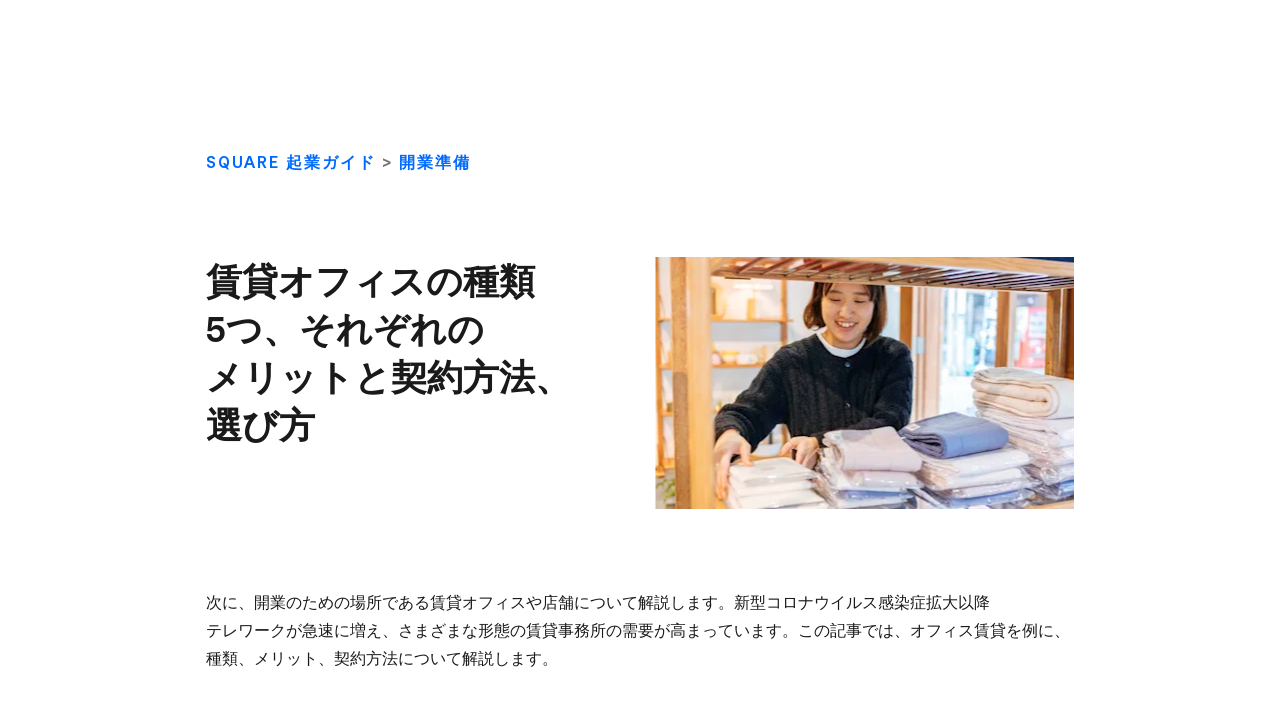

--- FILE ---
content_type: text/html; charset=utf-8
request_url: https://squareup.com/jp/ja/business-launchpad/start/renting-office
body_size: 46331
content:
<!DOCTYPE html><html class="no-js country-JP lang-ja locale-ja-JP site-squareup html-bg-white" data-entry-id="4Yzr3C6SfAqkvOOaMkfirK" lang="ja-JP"><head><meta http-equiv="Content-Type" content="text/html; charset=utf-8" />
<meta name="viewport" content="width=device-width, initial-scale=1, shrink-to-fit=no, viewport-fit=cover" />
<meta name="format-detection" content="telephone=no" />
<link rel="icon" href="https://xms-production-f.squarecdn.com/xms/assets/public-web-styles/favicon-770e0889aefd823056c7cdbb066a445be0f0754c1b4d4cba877e120fdbcb63e6.ico" />
<meta name="sq:environment" content="{&quot;env&quot;:&quot;production&quot;,&quot;country_code&quot;:&quot;JP&quot;,&quot;lang_code&quot;:&quot;ja&quot;,&quot;locale&quot;:&quot;ja-JP&quot;,&quot;country_default_language&quot;:&quot;ja&quot;,&quot;default_country&quot;:&quot;US&quot;,&quot;default_language&quot;:&quot;en&quot;,&quot;supported_countries&quot;:[&quot;AU&quot;,&quot;CA&quot;,&quot;ES&quot;,&quot;FR&quot;,&quot;GB&quot;,&quot;IE&quot;,&quot;JP&quot;,&quot;US&quot;],&quot;detected_country_code&quot;:&quot;ie&quot;,&quot;available_languages&quot;:[&quot;ca&quot;,&quot;en&quot;,&quot;en-AU&quot;,&quot;en-CA&quot;,&quot;en-GB&quot;,&quot;en-IE&quot;,&quot;en-US&quot;,&quot;fr&quot;,&quot;fr-FR&quot;,&quot;fr-CA&quot;,&quot;es&quot;,&quot;es-ES&quot;,&quot;ca-ES&quot;,&quot;es-US&quot;,&quot;ja&quot;,&quot;ja-JP&quot;,&quot;pt&quot;,&quot;pt-PT&quot;]}" />
<meta name="sq:tracking" content="{&quot;eventstream&quot;:&quot;xms&quot;,&quot;google_universal&quot;:[&quot;UA-9517040-46&quot;],&quot;martech&quot;:true,&quot;autotrack&quot;:{&quot;page_view&quot;:true,&quot;link_click&quot;:true,&quot;scroll_depth&quot;:true},&quot;cdp&quot;:&quot;41ec1b68-21b1-4687-853a-f968e54134db&quot;,&quot;new_cdp_exp_api_key&quot;:&quot;a4e60b87-3ea2-4fb5-a8d0-b04ed68c74fa&quot;,&quot;pageview_rawdata&quot;:{&quot;entry_id&quot;:&quot;4Yzr3C6SfAqkvOOaMkfirK&quot;,&quot;content_type&quot;:&quot;productPage&quot;,&quot;page_owner&quot;:&quot;Global Marketing&quot;},&quot;one_trust_script_src&quot;:&quot;https://cdn.cookielaw.org/scripttemplates/otSDKStub.js&quot;,&quot;enable_one_trust_blocking&quot;:true,&quot;drift_id&quot;:&quot;mshc9skt2uyu&quot;,&quot;qualified_id&quot;:&quot;9ArWk8T9jXZqFySR&quot;,&quot;optimizely&quot;:8447815042,&quot;simulate_eu_one_trust_request&quot;:false,&quot;one_trust_data_domain_script&quot;:&quot;c4657020-c7d1-4a14-a091-267a7ee4863e&quot;,&quot;enable_onetrust_pageview_experiment&quot;:false,&quot;enable_qualified&quot;:true,&quot;enable_drift&quot;:false,&quot;enable_usa_and_canada_one_trust&quot;:true,&quot;pass_square_geo_to_one_trust&quot;:true,&quot;show_one_trust_footer_link_for_usa_and_canada&quot;:true,&quot;cdp_heartbeat_interval_seconds&quot;:5,&quot;enable_cdp_heartbeat_url_regex&quot;:&quot;https://&quot;,&quot;enable_new_cdp_exp&quot;:false,&quot;cdp_batch_size&quot;:1,&quot;enable_datadog_rum&quot;:true,&quot;datadog_rum_application_id&quot;:&quot;da021de4-34ec-4d5d-ac7f-adeb44b37761&quot;,&quot;datadog_rum_client_token&quot;:&quot;pubd9af00759e65a48ba7ee3ff1dfa4260b&quot;}" />
<meta name="sq:gtm" content="{&quot;enabled&quot;:true,&quot;domain&quot;:&quot;tealium-f.squarecdn.com&quot;,&quot;delay&quot;:1000}" />
<meta name="sq:flags" content="{&quot;use_app_subdomain&quot;:true,&quot;enable_vidyard_player&quot;:true,&quot;enable_page_speed_improvements&quot;:true,&quot;enable_lazy_onload_execution&quot;:true,&quot;enable_global_fallback_cta&quot;:false,&quot;enable_pws_no_jquery&quot;:false,&quot;optimizely_web_block_list&quot;:[],&quot;enable_optimizely_fullstack&quot;:true,&quot;enable_optimizely_contentful_tree_parser&quot;:true,&quot;enable_optimizely_variations_remover&quot;:true,&quot;enable_optimizely_fullstack_page_variations&quot;:true,&quot;enable_optimizely_nav_experiments&quot;:true,&quot;enable_optimizely_rendered_header_response&quot;:true,&quot;personalization_segment_pages_list&quot;:[&quot;*&quot;],&quot;personalization_groups_pages_list&quot;:[],&quot;datadog_rum_proxy_pages_list&quot;:[],&quot;use_xms2_marketo&quot;:true}" />
<title>賃貸オフィスの​​種類​5つ、​それぞれの​メリットと​契約方法、​選び方｜Square 起業ガイド</title>
<meta name="description" content="オフィス賃貸の種類5つ、メリットと契約方法、選び方について分かりやすく解説します。Square 起業ガイドは、独立を考えている方、お店を開業したい方、会社を設立したい方のためのガイドブックです。Squareは、自分の商品やサービスに自信と誇りのある起業家を応援しています。" />
<link rel="canonical" href="https://squareup.com/jp/ja/business-launchpad/start/renting-office" />
<link rel="alternate" hreflang="ja-JP" href="https://squareup.com/jp/ja/business-launchpad/start/renting-office" />
<meta property="og:title" content="賃貸オフィスの​​種類​5つ、​それぞれの​メリットと​契約方法、​選び方｜Square 起業ガイド" />
<meta property="og:url" content="https://squareup.com/jp/ja/business-launchpad/start/renting-office" />
<meta property="og:image" content="https://xms-production-f.squarecdn.com/xms/assets/public-web-styles/social/default-56f973ec4d9cb2927e20a0cb97201783e27bf352585fa25cddbde11aa81635a7.jpg" />
<meta property="og:locale" content="ja_JP" />
<meta property="og:type" content="website" />
<meta property="og:site_name" content="Square" />
<meta property="og:description" content="オフィス賃貸の種類5つ、メリットと契約方法、選び方について分かりやすく解説します。Square 起業ガイドは、独立を考えている方、お店を開業したい方、会社を設立したい方のためのガイドブックです。Squareは、自分の商品やサービスに自信と誇りのある起業家を応援しています。" />
<meta name="twitter:card" content="summary_large_image" />
<meta name="twitter:site" content="Square" />
<meta name="twitter:creator" content="Square" />
<meta name="twitter:domain" content="squareup.com" />
<meta name="p:domain_verify" content="cb526aa3706990fc2d2969e5ac7ad060" />
<meta name="msvalidate.01" content="35D69B458439DE93C5CAF25B15B09E6C" /><meta content="{&quot;id&quot;:&quot;xycqeKxXJwrKxaYnZl6sE&quot;}" name="sq:route" /><link type="application/opensearchdescription+xml" href="https://supportcenter-production-f.squarecdn.com/help/opensearch.xml" rel="search" title="Search Square Support" /><meta content="pw_2_0_mobile_top_nav_ctas:variation" name="optly_rendered" /><script>window.DDErrorQueue ||= [];
window.onerror = function (msg, url, lineNo, columnNo, error) {
  if (!window.DD_RUM) window.DDErrorQueue.push(error);
};
window.onunhandledrejection = function (event) {
  if (!window.DD_RUM) window.DDErrorQueue.push(event.reason);
};</script><link rel="stylesheet" href="https://xms-production-f.squarecdn.com/xms/assets/application-aaf8b37023f41e517cf8e8b1723a5664ffb8ad302c5f29c1806f31bfe7a13ab6.css" media="all" /><style nonce="j8Xw5nduoSzVpJwca3KKT2t0+P17L52qBJEj0r+HmmM=">.sq-custom-grid-column-gray-rounded { background-color: white !important; }

.sq-custom-grid-column-gray-rounded .multi-column-grid { align-items: stretch !important; align-content: stretch !important; }

.sq-custom-grid-column-gray-rounded .multi-column-grid > .column > * { background-color: var(--color-gray-05); border-radius: 10px; border: none; }

.sq-custom-grid-column-pad-small .multi-column-grid > .column > * { padding: var(--space-small); }
</style><style nonce="j8Xw5nduoSzVpJwca3KKT2t0+P17L52qBJEj0r+HmmM=">.uid-3zyG0BHnt742sAmy1K7Osl-bfab66d281471fb6fc9f30e4cdc4c906a5d8ad3769521eee5650df0b62ecfb45 { height: 166px; }

.uid-3zyG0BHnt742sAmy1K7Osl-bfab66d281471fb6fc9f30e4cdc4c906a5d8ad3769521eee5650df0b62ecfb45 img { width: 276px; height: 166px; }

@media (min-width: 374px) { .uid-3zyG0BHnt742sAmy1K7Osl-bfab66d281471fb6fc9f30e4cdc4c906a5d8ad3769521eee5650df0b62ecfb45 { height: 195px; } }

@media (min-width: 374px) { .uid-3zyG0BHnt742sAmy1K7Osl-bfab66d281471fb6fc9f30e4cdc4c906a5d8ad3769521eee5650df0b62ecfb45 img { width: 324px; height: 195px; } }

@media (min-width: 480px) { .uid-3zyG0BHnt742sAmy1K7Osl-bfab66d281471fb6fc9f30e4cdc4c906a5d8ad3769521eee5650df0b62ecfb45 { height: 255px; } }

@media (min-width: 480px) { .uid-3zyG0BHnt742sAmy1K7Osl-bfab66d281471fb6fc9f30e4cdc4c906a5d8ad3769521eee5650df0b62ecfb45 img { width: 424px; height: 255px; } }

@media (min-width: 718px) { .uid-3zyG0BHnt742sAmy1K7Osl-bfab66d281471fb6fc9f30e4cdc4c906a5d8ad3769521eee5650df0b62ecfb45 { height: 196px; } }

@media (min-width: 718px) { .uid-3zyG0BHnt742sAmy1K7Osl-bfab66d281471fb6fc9f30e4cdc4c906a5d8ad3769521eee5650df0b62ecfb45 img { width: 325px; height: 196px; } }

@media (min-width: 1024px) { .uid-3zyG0BHnt742sAmy1K7Osl-bfab66d281471fb6fc9f30e4cdc4c906a5d8ad3769521eee5650df0b62ecfb45 { height: 252px; } }

@media (min-width: 1024px) { .uid-3zyG0BHnt742sAmy1K7Osl-bfab66d281471fb6fc9f30e4cdc4c906a5d8ad3769521eee5650df0b62ecfb45 img { width: 419px; height: 252px; } }

@media (min-width: 1292px) { .uid-3zyG0BHnt742sAmy1K7Osl-bfab66d281471fb6fc9f30e4cdc4c906a5d8ad3769521eee5650df0b62ecfb45 { height: 297px; } }

@media (min-width: 1292px) { .uid-3zyG0BHnt742sAmy1K7Osl-bfab66d281471fb6fc9f30e4cdc4c906a5d8ad3769521eee5650df0b62ecfb45 img { width: 493px; height: 297px; } }
.uid-6KhYBDZ3Okz2LMky2bGcvz-e81aa03ff538ad050c3702160b1ef8af1f46583fbd7650543dcc4c6edb71ae50 { height: 163px; }

.uid-6KhYBDZ3Okz2LMky2bGcvz-e81aa03ff538ad050c3702160b1ef8af1f46583fbd7650543dcc4c6edb71ae50 img { width: 276px; height: 163px; }

@media (min-width: 374px) { .uid-6KhYBDZ3Okz2LMky2bGcvz-e81aa03ff538ad050c3702160b1ef8af1f46583fbd7650543dcc4c6edb71ae50 { height: 191px; } }

@media (min-width: 374px) { .uid-6KhYBDZ3Okz2LMky2bGcvz-e81aa03ff538ad050c3702160b1ef8af1f46583fbd7650543dcc4c6edb71ae50 img { width: 324px; height: 191px; } }

@media (min-width: 480px) { .uid-6KhYBDZ3Okz2LMky2bGcvz-e81aa03ff538ad050c3702160b1ef8af1f46583fbd7650543dcc4c6edb71ae50 { height: 250px; } }

@media (min-width: 480px) { .uid-6KhYBDZ3Okz2LMky2bGcvz-e81aa03ff538ad050c3702160b1ef8af1f46583fbd7650543dcc4c6edb71ae50 img { width: 424px; height: 250px; } }

@media (min-width: 718px) { .uid-6KhYBDZ3Okz2LMky2bGcvz-e81aa03ff538ad050c3702160b1ef8af1f46583fbd7650543dcc4c6edb71ae50 { height: 402px; } }

@media (min-width: 718px) { .uid-6KhYBDZ3Okz2LMky2bGcvz-e81aa03ff538ad050c3702160b1ef8af1f46583fbd7650543dcc4c6edb71ae50 img { width: 680px; height: 402px; } }

@media (min-width: 1024px) { .uid-6KhYBDZ3Okz2LMky2bGcvz-e81aa03ff538ad050c3702160b1ef8af1f46583fbd7650543dcc4c6edb71ae50 { height: 513px; } }

@media (min-width: 1024px) { .uid-6KhYBDZ3Okz2LMky2bGcvz-e81aa03ff538ad050c3702160b1ef8af1f46583fbd7650543dcc4c6edb71ae50 img { width: 868px; height: 513px; } }

@media (min-width: 1292px) { .uid-6KhYBDZ3Okz2LMky2bGcvz-e81aa03ff538ad050c3702160b1ef8af1f46583fbd7650543dcc4c6edb71ae50 { height: 600px; } }

@media (min-width: 1292px) { .uid-6KhYBDZ3Okz2LMky2bGcvz-e81aa03ff538ad050c3702160b1ef8af1f46583fbd7650543dcc4c6edb71ae50 img { width: 1016px; height: 600px; } }
.uid-25hPr9to1DOhvFcCANEO7f-16fc5be9c9fe7c4691fcce052db667e3cad70c13f84ed4a49a3c8e548c0b8807 { height: 155px; }

.uid-25hPr9to1DOhvFcCANEO7f-16fc5be9c9fe7c4691fcce052db667e3cad70c13f84ed4a49a3c8e548c0b8807 img { width: 276px; height: 155px; }

@media (min-width: 374px) { .uid-25hPr9to1DOhvFcCANEO7f-16fc5be9c9fe7c4691fcce052db667e3cad70c13f84ed4a49a3c8e548c0b8807 { height: 182px; } }

@media (min-width: 374px) { .uid-25hPr9to1DOhvFcCANEO7f-16fc5be9c9fe7c4691fcce052db667e3cad70c13f84ed4a49a3c8e548c0b8807 img { width: 324px; height: 182px; } }

@media (min-width: 480px) { .uid-25hPr9to1DOhvFcCANEO7f-16fc5be9c9fe7c4691fcce052db667e3cad70c13f84ed4a49a3c8e548c0b8807 { height: 239px; } }

@media (min-width: 480px) { .uid-25hPr9to1DOhvFcCANEO7f-16fc5be9c9fe7c4691fcce052db667e3cad70c13f84ed4a49a3c8e548c0b8807 img { width: 424px; height: 239px; } }

@media (min-width: 718px) { .uid-25hPr9to1DOhvFcCANEO7f-16fc5be9c9fe7c4691fcce052db667e3cad70c13f84ed4a49a3c8e548c0b8807 { height: 116px; } }

@media (min-width: 718px) { .uid-25hPr9to1DOhvFcCANEO7f-16fc5be9c9fe7c4691fcce052db667e3cad70c13f84ed4a49a3c8e548c0b8807 img { width: 207px; height: 116px; } }

@media (min-width: 1024px) { .uid-25hPr9to1DOhvFcCANEO7f-16fc5be9c9fe7c4691fcce052db667e3cad70c13f84ed4a49a3c8e548c0b8807 { height: 152px; } }

@media (min-width: 1024px) { .uid-25hPr9to1DOhvFcCANEO7f-16fc5be9c9fe7c4691fcce052db667e3cad70c13f84ed4a49a3c8e548c0b8807 img { width: 270px; height: 152px; } }

@media (min-width: 1292px) { .uid-25hPr9to1DOhvFcCANEO7f-16fc5be9c9fe7c4691fcce052db667e3cad70c13f84ed4a49a3c8e548c0b8807 { height: 179px; } }

@media (min-width: 1292px) { .uid-25hPr9to1DOhvFcCANEO7f-16fc5be9c9fe7c4691fcce052db667e3cad70c13f84ed4a49a3c8e548c0b8807 img { width: 319px; height: 179px; } }
.uid-2YnSUbvWPN8fzcdT7Lkc6w-16f457e47aebc2b60336d288725d5c0b044bbd924fffb35f84c553cff35bbb08 { height: 155px; }

.uid-2YnSUbvWPN8fzcdT7Lkc6w-16f457e47aebc2b60336d288725d5c0b044bbd924fffb35f84c553cff35bbb08 img { width: 276px; height: 155px; }

@media (min-width: 374px) { .uid-2YnSUbvWPN8fzcdT7Lkc6w-16f457e47aebc2b60336d288725d5c0b044bbd924fffb35f84c553cff35bbb08 { height: 182px; } }

@media (min-width: 374px) { .uid-2YnSUbvWPN8fzcdT7Lkc6w-16f457e47aebc2b60336d288725d5c0b044bbd924fffb35f84c553cff35bbb08 img { width: 324px; height: 182px; } }

@media (min-width: 480px) { .uid-2YnSUbvWPN8fzcdT7Lkc6w-16f457e47aebc2b60336d288725d5c0b044bbd924fffb35f84c553cff35bbb08 { height: 239px; } }

@media (min-width: 480px) { .uid-2YnSUbvWPN8fzcdT7Lkc6w-16f457e47aebc2b60336d288725d5c0b044bbd924fffb35f84c553cff35bbb08 img { width: 424px; height: 239px; } }

@media (min-width: 718px) { .uid-2YnSUbvWPN8fzcdT7Lkc6w-16f457e47aebc2b60336d288725d5c0b044bbd924fffb35f84c553cff35bbb08 { height: 116px; } }

@media (min-width: 718px) { .uid-2YnSUbvWPN8fzcdT7Lkc6w-16f457e47aebc2b60336d288725d5c0b044bbd924fffb35f84c553cff35bbb08 img { width: 207px; height: 116px; } }

@media (min-width: 1024px) { .uid-2YnSUbvWPN8fzcdT7Lkc6w-16f457e47aebc2b60336d288725d5c0b044bbd924fffb35f84c553cff35bbb08 { height: 152px; } }

@media (min-width: 1024px) { .uid-2YnSUbvWPN8fzcdT7Lkc6w-16f457e47aebc2b60336d288725d5c0b044bbd924fffb35f84c553cff35bbb08 img { width: 270px; height: 152px; } }

@media (min-width: 1292px) { .uid-2YnSUbvWPN8fzcdT7Lkc6w-16f457e47aebc2b60336d288725d5c0b044bbd924fffb35f84c553cff35bbb08 { height: 179px; } }

@media (min-width: 1292px) { .uid-2YnSUbvWPN8fzcdT7Lkc6w-16f457e47aebc2b60336d288725d5c0b044bbd924fffb35f84c553cff35bbb08 img { width: 319px; height: 179px; } }
.uid-5JkSRnkejdWVYgaOhEMLkK-6bd8ff6afc3323f2eba027dfc9254fb7f69c640e91929aa0233eaad9071c1545 { height: 155px; }

.uid-5JkSRnkejdWVYgaOhEMLkK-6bd8ff6afc3323f2eba027dfc9254fb7f69c640e91929aa0233eaad9071c1545 img { width: 276px; height: 155px; }

@media (min-width: 374px) { .uid-5JkSRnkejdWVYgaOhEMLkK-6bd8ff6afc3323f2eba027dfc9254fb7f69c640e91929aa0233eaad9071c1545 { height: 182px; } }

@media (min-width: 374px) { .uid-5JkSRnkejdWVYgaOhEMLkK-6bd8ff6afc3323f2eba027dfc9254fb7f69c640e91929aa0233eaad9071c1545 img { width: 324px; height: 182px; } }

@media (min-width: 480px) { .uid-5JkSRnkejdWVYgaOhEMLkK-6bd8ff6afc3323f2eba027dfc9254fb7f69c640e91929aa0233eaad9071c1545 { height: 239px; } }

@media (min-width: 480px) { .uid-5JkSRnkejdWVYgaOhEMLkK-6bd8ff6afc3323f2eba027dfc9254fb7f69c640e91929aa0233eaad9071c1545 img { width: 424px; height: 239px; } }

@media (min-width: 718px) { .uid-5JkSRnkejdWVYgaOhEMLkK-6bd8ff6afc3323f2eba027dfc9254fb7f69c640e91929aa0233eaad9071c1545 { height: 116px; } }

@media (min-width: 718px) { .uid-5JkSRnkejdWVYgaOhEMLkK-6bd8ff6afc3323f2eba027dfc9254fb7f69c640e91929aa0233eaad9071c1545 img { width: 207px; height: 116px; } }

@media (min-width: 1024px) { .uid-5JkSRnkejdWVYgaOhEMLkK-6bd8ff6afc3323f2eba027dfc9254fb7f69c640e91929aa0233eaad9071c1545 { height: 152px; } }

@media (min-width: 1024px) { .uid-5JkSRnkejdWVYgaOhEMLkK-6bd8ff6afc3323f2eba027dfc9254fb7f69c640e91929aa0233eaad9071c1545 img { width: 270px; height: 152px; } }

@media (min-width: 1292px) { .uid-5JkSRnkejdWVYgaOhEMLkK-6bd8ff6afc3323f2eba027dfc9254fb7f69c640e91929aa0233eaad9071c1545 { height: 179px; } }

@media (min-width: 1292px) { .uid-5JkSRnkejdWVYgaOhEMLkK-6bd8ff6afc3323f2eba027dfc9254fb7f69c640e91929aa0233eaad9071c1545 img { width: 319px; height: 179px; } }
</style><script src="https://xms-production-f.squarecdn.com/xms/assets/application-0d44cf24a46589abf126dcd9f448c551c0f8e6e8c3c16be1fa052349ccec9d11.js" defer="defer" nonce="j8Xw5nduoSzVpJwca3KKT2t0+P17L52qBJEj0r+HmmM="></script><script src="https://xms-production-f.squarecdn.com/xms/assets/precompile/lib/budoux-75fac8e2778ee1c8aa77f2e3b0751303951e2b49371a445233a870ae4e8b726c.js" defer="defer" nonce="j8Xw5nduoSzVpJwca3KKT2t0+P17L52qBJEj0r+HmmM="></script><meta name="optly_vars" content="pw_1_0_monochrome_hw_cta:variation;pw_2_0_mobile_top_nav_ctas:variation"><meta name="optly_attrs" content='{&#x22;url&#x22;:&#x22;/jp/ja/business-launchpad/start/renting-office&#x22;,&#x22;country&#x22;:&#x22;US&#x22;,&#x22;device_type&#x22;:&#x22;other&#x22;,&#x22;query_params&#x22;:&#x22;&#x22;}'><meta name="optly_exps_activated_on_cdn" content="pw_2_0_mobile_top_nav_ctas:variation"><meta name="optly_rendered" content="pw_2_0_mobile_top_nav_ctas:variation"></head><body><div id="top"></div><div data-body="以下の対応ブラウザの最新バージョンをダウンロードして、このウェブサイトを最大限に活用してください。" data-browsers="[{&quot;name&quot;:&quot;Google Chrome&quot;,&quot;url&quot;:&quot;https://chrome.com&quot;},{&quot;name&quot;:&quot;Mozilla Firefox&quot;,&quot;url&quot;:&quot;https://firefox.com&quot;},{&quot;name&quot;:&quot;Microsoft Edge&quot;,&quot;url&quot;:&quot;https://microsoftedge.com&quot;}]" data-proceed="以上を理解して、続行します" data-title="ブラウザをアップデートしてください。" id="unsupported-browser-modal"></div><script src="https://xms-production-f.squarecdn.com/xms/assets/precompile/nomodule-fd552f7067e56a71a4ac154492f800a86a9d4f41b1a3dd92df5043afc78d1e91.js" nomodule="nomodule" nonce="j8Xw5nduoSzVpJwca3KKT2t0+P17L52qBJEj0r+HmmM="></script><noscript><div aria-live="polite" class="flash flash-top flash-error flash-show" role="status"><div class="flash-message"><p>このサイトが完全に機能するにはJavascriptが必要です <a class="arrow" href="https://www.enable-javascript.com/" target="_blank">ウェブブラウザのJavascriptを有効化する方法について</a> </p></div></div></noscript><div data-cta-subnav-json="{&quot;id&quot;:&quot;pwn-entry-2jMCTUPhtIOvknF4ZqvsJP&quot;,&quot;title&quot;:&quot;Square 起業ガイド&quot;,&quot;subtitle&quot;:null,&quot;dynamicVariationSlug&quot;:null,&quot;titleCategory&quot;:null,&quot;cta&quot;:{&quot;id&quot;:&quot;pwn-entry-33KhDgxYZ8QbyOxK4oeqND&quot;,&quot;title&quot;:&quot;アカウント登録（無料）&quot;,&quot;url&quot;:&quot;/signup/ja-JP&quot;,&quot;linkStyle&quot;:&quot;primary&quot;,&quot;iconData&quot;:null,&quot;hideWhenLoggedIn&quot;:null,&quot;hideWhenLoggedOut&quot;:null,&quot;hideWhenCartEmpty&quot;:null,&quot;hideWhenCartNotEmpty&quot;:null,&quot;disabled&quot;:null,&quot;hidden&quot;:null,&quot;type&quot;:&quot;button&quot;},&quot;secondaryCta&quot;:{&quot;id&quot;:&quot;pwn-entry-4FJO2vqlHnxXzvdTnFrgfw&quot;,&quot;title&quot;:&quot;導入のご相談&quot;,&quot;url&quot;:&quot;/jp/ja/sales/contact?page=/jp/ja&quot;,&quot;linkStyle&quot;:&quot;secondary&quot;,&quot;iconData&quot;:null,&quot;hideWhenLoggedIn&quot;:null,&quot;hideWhenLoggedOut&quot;:null,&quot;hideWhenCartEmpty&quot;:null,&quot;hideWhenCartNotEmpty&quot;:null,&quot;disabled&quot;:null,&quot;hidden&quot;:null,&quot;type&quot;:&quot;button&quot;},&quot;navItems&quot;:[{&quot;id&quot;:&quot;pwn-entry-4qZc3ikT42GbGjDjdvzVIB&quot;,&quot;title&quot;:&quot;独立&quot;,&quot;url&quot;:&quot;/jp/ja/business-launchpad/side-business&quot;,&quot;linkStyle&quot;:null,&quot;iconData&quot;:null,&quot;hideWhenLoggedIn&quot;:null,&quot;hideWhenLoggedOut&quot;:null,&quot;hideWhenCartEmpty&quot;:null,&quot;hideWhenCartNotEmpty&quot;:null,&quot;disabled&quot;:null,&quot;hidden&quot;:null,&quot;type&quot;:&quot;link&quot;},{&quot;id&quot;:&quot;pwn-entry-9uo0KZi9ghO2OwfinbbDp&quot;,&quot;title&quot;:&quot;事業計画&quot;,&quot;url&quot;:&quot;/jp/ja/business-launchpad/research&quot;,&quot;linkStyle&quot;:null,&quot;iconData&quot;:null,&quot;hideWhenLoggedIn&quot;:null,&quot;hideWhenLoggedOut&quot;:null,&quot;hideWhenCartEmpty&quot;:null,&quot;hideWhenCartNotEmpty&quot;:null,&quot;disabled&quot;:null,&quot;hidden&quot;:null,&quot;type&quot;:&quot;link&quot;},{&quot;id&quot;:&quot;pwn-entry-59ADHFJxPwPnHmgnjggMLr&quot;,&quot;title&quot;:&quot;開業準備&quot;,&quot;url&quot;:&quot;/jp/ja/business-launchpad/start&quot;,&quot;linkStyle&quot;:null,&quot;iconData&quot;:null,&quot;hideWhenLoggedIn&quot;:null,&quot;hideWhenLoggedOut&quot;:null,&quot;hideWhenCartEmpty&quot;:null,&quot;hideWhenCartNotEmpty&quot;:null,&quot;disabled&quot;:null,&quot;hidden&quot;:null,&quot;type&quot;:&quot;link&quot;},{&quot;id&quot;:&quot;pwn-entry-LdnddB8f3Bh0I1gNF26Ij&quot;,&quot;title&quot;:&quot;事業運営&quot;,&quot;url&quot;:&quot;/jp/ja/business-launchpad/manage&quot;,&quot;linkStyle&quot;:null,&quot;iconData&quot;:null,&quot;hideWhenLoggedIn&quot;:null,&quot;hideWhenLoggedOut&quot;:null,&quot;hideWhenCartEmpty&quot;:null,&quot;hideWhenCartNotEmpty&quot;:null,&quot;disabled&quot;:null,&quot;hidden&quot;:null,&quot;type&quot;:&quot;link&quot;},{&quot;id&quot;:&quot;pwn-entry-7tvAXjWqBHkodHl30upwyM&quot;,&quot;title&quot;:&quot;事業拡大&quot;,&quot;url&quot;:&quot;/jp/ja/business-launchpad/grow&quot;,&quot;linkStyle&quot;:null,&quot;iconData&quot;:null,&quot;hideWhenLoggedIn&quot;:null,&quot;hideWhenLoggedOut&quot;:null,&quot;hideWhenCartEmpty&quot;:null,&quot;hideWhenCartNotEmpty&quot;:null,&quot;disabled&quot;:null,&quot;hidden&quot;:null,&quot;type&quot;:&quot;link&quot;},{&quot;id&quot;:&quot;pwn-entry-4QNIMSyQCkZgx9yEJEjWxC&quot;,&quot;title&quot;:&quot;確定申告&quot;,&quot;url&quot;:&quot;/jp/ja/business-launchpad/tax&quot;,&quot;linkStyle&quot;:null,&quot;iconData&quot;:null,&quot;hideWhenLoggedIn&quot;:null,&quot;hideWhenLoggedOut&quot;:null,&quot;hideWhenCartEmpty&quot;:null,&quot;hideWhenCartNotEmpty&quot;:null,&quot;disabled&quot;:null,&quot;hidden&quot;:null,&quot;type&quot;:&quot;link&quot;}],&quot;dynamicVariations&quot;:null,&quot;enableDynamicVariations&quot;:false,&quot;onlyShowCtaWhenSticky&quot;:false,&quot;showCtaOnCtaPage&quot;:false,&quot;disableStickyBehavior&quot;:false,&quot;enableFlickerFix&quot;:false,&quot;reverseDesktopCtaButtons&quot;:false,&quot;hiddenUntilScrolled&quot;:false,&quot;disableIconCtaOnMobile&quot;:false}" data-dark-mode="false" data-experiments="[&quot;pw_2_0_mobile_top_nav_ctas&quot;]" data-flags-json="{&quot;publicwebnav/enable-comms-plat-messaging&quot;:false,&quot;xms2-search-page-url&quot;:&quot;/us/en/search&quot;}" data-image-subnav-json="" data-json="{&quot;contentfulEntryId&quot;:&quot;pwn-entry-q4L0h47rL7iUyZ66qps9h&quot;,&quot;componentName&quot;:&quot;PublicWebNavigationSetV2&quot;,&quot;props&quot;:{&quot;homeLink&quot;:{&quot;contentfulEntryId&quot;:&quot;pwn-entry-2LwYL7wRc80UHwHpum8mtx&quot;,&quot;componentName&quot;:&quot;PublicWebNavigationHomeLinkV2&quot;,&quot;props&quot;:{&quot;title&quot;:&quot;Square&quot;,&quot;logo&quot;:&quot;LogoLockup&quot;,&quot;ariaDescription&quot;:null,&quot;url&quot;:&quot;/jp/ja&quot;}},&quot;primaryNavItems&quot;:[{&quot;contentfulEntryId&quot;:&quot;pwn-entry-7mh4FEardujftQuzCuzrAw&quot;,&quot;componentName&quot;:&quot;PublicWebNavigationCategoryV2&quot;,&quot;props&quot;:{&quot;title&quot;:&quot;業種別&quot;,&quot;icon&quot;:null,&quot;ariaDescription&quot;:null,&quot;primaryNavItems&quot;:[{&quot;contentfulEntryId&quot;:&quot;pwn-entry-3LCnBKKdKSmzqJl7z1nKtp&quot;,&quot;componentName&quot;:&quot;PublicWebNavigationCategoryV2&quot;,&quot;props&quot;:{&quot;title&quot;:&quot;飲食業&quot;,&quot;icon&quot;:null,&quot;ariaDescription&quot;:null,&quot;primaryNavItems&quot;:[{&quot;contentfulEntryId&quot;:&quot;pwn-entry-7ueXM2Whylrt7fBs1YG2gz&quot;,&quot;componentName&quot;:&quot;PublicWebNavigationCategoryV2&quot;,&quot;props&quot;:{&quot;title&quot;:&quot;詳しく見る&quot;,&quot;icon&quot;:null,&quot;ariaDescription&quot;:null,&quot;primaryNavItems&quot;:[{&quot;contentfulEntryId&quot;:&quot;pwn-entry-2ONU21QgikG6KhrPwQj3vS&quot;,&quot;componentName&quot;:&quot;PublicWebNavigationLinkV2&quot;,&quot;props&quot;:{&quot;title&quot;:&quot;基本情報&quot;,&quot;ariaDescription&quot;:null,&quot;url&quot;:&quot;/jp/ja/point-of-sale/restaurants&quot;,&quot;icon&quot;:null,&quot;linkStyle&quot;:&quot;text&quot;,&quot;hideWhenLoggedIn&quot;:false,&quot;hideWhenLoggedOut&quot;:false,&quot;hideWhenCartEmpty&quot;:false,&quot;hideWhenCartNotEmpty&quot;:false,&quot;openInNewTab&quot;:false}}],&quot;secondaryNavItems&quot;:null,&quot;hideWhenLoggedIn&quot;:false,&quot;hideWhenLoggedOut&quot;:false,&quot;excludeTitleOnDesktop&quot;:false}},{&quot;contentfulEntryId&quot;:&quot;pwn-entry-1LSeSZpOZLFNIk3lnekOUH&quot;,&quot;componentName&quot;:&quot;PublicWebNavigationCategoryV2&quot;,&quot;props&quot;:{&quot;title&quot;:&quot;業種別の使い方&quot;,&quot;icon&quot;:null,&quot;ariaDescription&quot;:null,&quot;primaryNavItems&quot;:[{&quot;contentfulEntryId&quot;:&quot;pwn-entry-5zr1ObMfYPNHOlcJzcxfJq&quot;,&quot;componentName&quot;:&quot;PublicWebNavigationLinkV2&quot;,&quot;props&quot;:{&quot;title&quot;:&quot;カフェ&quot;,&quot;ariaDescription&quot;:null,&quot;url&quot;:&quot;/jp/ja/solutions/coffee-shop&quot;,&quot;icon&quot;:{&quot;name&quot;:&quot;Cup&quot;,&quot;size&quot;:&quot;21x21&quot;,&quot;s3BaseUrl&quot;:&quot;https://square-production.s3.amazonaws.com/icons/square/4.14.0/21x21/&quot;,&quot;svgString&quot;:&quot;\u003csvg width=\&quot;21\&quot; height=\&quot;21\&quot; viewBox=\&quot;0 0 21 21\&quot; fill=\&quot;none\&quot; xmlns=\&quot;http://www.w3.org/2000/svg\&quot;\u003e\n  \u003cpath fill-rule=\&quot;evenodd\&quot; clip-rule=\&quot;evenodd\&quot; d=\&quot;M12.6031 0.875C10.8281 0.875 9.12302 2.03909 8.51231 3.77349C7.3747 3.40667 6.15026 3.77097 5.35086 4.5299C4.78552 5.06662 4.3975 5.8231 4.37595 6.69855C4.36635 7.08822 4.42962 7.48302 4.56709 7.875H3.5V13.125C3.5 15.2157 4.41657 17.0923 5.86981 18.375H2.625V20.125H18.375V18.375H15.1302C15.9382 17.6619 16.5803 16.7651 16.9912 15.75H18.375C19.8247 15.75 21 14.5747 21 13.125V10.5C21 9.05025 19.8247 7.875 18.375 7.875H16.3882C16.7564 6.88055 16.6893 5.87922 16.2424 5.09697C15.9102 4.51543 15.3609 4.06352 14.6631 3.92377C14.2184 3.83469 13.7628 3.88196 13.3231 4.05095C13.229 3.87774 13.1831 3.71278 13.1644 3.54618C13.1243 3.1885 13.1986 2.7242 13.4324 2.02901L13.8207 0.875H12.6031ZM14.4266 7.875C15.006 7.04609 14.9263 6.32108 14.7229 5.96502C14.6067 5.76173 14.4561 5.66706 14.3194 5.63969C14.1894 5.61365 13.9522 5.62505 13.6182 5.87318L13.0147 6.32167L12.4805 5.79243C11.8715 5.18907 11.513 4.52327 11.4253 3.74121C11.3948 3.46945 11.3986 3.1956 11.4285 2.91977C10.6206 3.34266 10.0255 4.18069 10.0255 5.17085V7.26954L8.53462 5.79243C7.94014 5.20342 7.09981 5.28253 6.55576 5.79904C6.29442 6.04715 6.13445 6.37482 6.12542 6.74163C6.11809 7.0393 6.2092 7.42634 6.52314 7.875H14.4266ZM5.25 9.625V13.125C5.25 16.0245 7.60051 18.375 10.5 18.375C13.3995 18.375 15.75 16.0245 15.75 13.125V9.625H5.25ZM17.5 9.625V14H18.375C18.8582 14 19.25 13.6082 19.25 13.125V10.5C19.25 10.0168 18.8582 9.625 18.375 9.625H17.5Z\&quot; fill=\&quot;#000\&quot;/\u003e\n\u003c/svg\u003e\n&quot;},&quot;linkStyle&quot;:&quot;text&quot;,&quot;hideWhenLoggedIn&quot;:false,&quot;hideWhenLoggedOut&quot;:false,&quot;hideWhenCartEmpty&quot;:false,&quot;hideWhenCartNotEmpty&quot;:false,&quot;openInNewTab&quot;:false}},{&quot;contentfulEntryId&quot;:&quot;pwn-entry-6vjGxsGRLis09FkG4vCsLr&quot;,&quot;componentName&quot;:&quot;PublicWebNavigationLinkV2&quot;,&quot;props&quot;:{&quot;title&quot;:&quot;居酒屋&quot;,&quot;ariaDescription&quot;:null,&quot;url&quot;:&quot;/jp/ja/solutions/izakaya&quot;,&quot;icon&quot;:{&quot;name&quot;:&quot;Izakaya&quot;,&quot;s3BaseUrl&quot;:&quot;https://square-production.s3.amazonaws.com/icons/square/4.17.0/21x21/&quot;,&quot;size&quot;:&quot;21x21&quot;,&quot;svgString&quot;:&quot;\u003csvg width=\&quot;21\&quot; height=\&quot;22\&quot; viewBox=\&quot;0 0 21 22\&quot; fill=\&quot;none\&quot; xmlns=\&quot;http://www.w3.org/2000/svg\&quot;\u003e\n  \u003cpath d=\&quot;M3.99897 18.6212C1.96897 16.3812 1.47897 13.0037 3.38647 10.51 4.87397 8.5675 5.10147 7.80625 4.96147 6.24 4.82147 4.67375 3.89397 2.6875 3.89397 2.6875H6.14272 8.79397C8.79397 2.6875 7.87522 4.63875 7.72647 6.24 7.57772 7.84125 7.80521 8.55875 9.30146 10.51 11.209 13.0037 10.719 16.3812 8.68897 18.6212H3.99897ZM14.8678 18.595C12.5228 17.405 13.2228 14.5 13.2228 14.5H18.1228C18.1228 14.5 18.8228 17.405 16.4778 18.595H14.8678Z\&quot; stroke=\&quot;#121212\&quot; stroke-width=\&quot;2\&quot; stroke-miterlimit=\&quot;10\&quot; style=\&quot;fill:none;\&quot;/\u003e\n\u003c/svg\u003e&quot;},&quot;linkStyle&quot;:&quot;text&quot;,&quot;hideWhenLoggedIn&quot;:false,&quot;hideWhenLoggedOut&quot;:false,&quot;hideWhenCartEmpty&quot;:false,&quot;hideWhenCartNotEmpty&quot;:false,&quot;openInNewTab&quot;:false}}],&quot;secondaryNavItems&quot;:null,&quot;hideWhenLoggedIn&quot;:false,&quot;hideWhenLoggedOut&quot;:false,&quot;excludeTitleOnDesktop&quot;:false}}],&quot;secondaryNavItems&quot;:null,&quot;hideWhenLoggedIn&quot;:false,&quot;hideWhenLoggedOut&quot;:false,&quot;excludeTitleOnDesktop&quot;:false}},{&quot;contentfulEntryId&quot;:&quot;pwn-entry-6yRkIZhBoPDwhyHEMAUcjD&quot;,&quot;componentName&quot;:&quot;PublicWebNavigationCategoryV2&quot;,&quot;props&quot;:{&quot;title&quot;:&quot;小売業&quot;,&quot;icon&quot;:null,&quot;ariaDescription&quot;:null,&quot;primaryNavItems&quot;:[{&quot;contentfulEntryId&quot;:&quot;pwn-entry-7ux3L3ssH9kjkVl7vZEvHz&quot;,&quot;componentName&quot;:&quot;PublicWebNavigationCategoryV2&quot;,&quot;props&quot;:{&quot;title&quot;:&quot;詳しく見る&quot;,&quot;icon&quot;:null,&quot;ariaDescription&quot;:null,&quot;primaryNavItems&quot;:[{&quot;contentfulEntryId&quot;:&quot;pwn-entry-zpEm9aNKvzTNEg6h5Oadk&quot;,&quot;componentName&quot;:&quot;PublicWebNavigationLinkV2&quot;,&quot;props&quot;:{&quot;title&quot;:&quot;基本情報&quot;,&quot;ariaDescription&quot;:null,&quot;url&quot;:&quot;/jp/ja/point-of-sale/retail&quot;,&quot;icon&quot;:null,&quot;linkStyle&quot;:&quot;text&quot;,&quot;hideWhenLoggedIn&quot;:false,&quot;hideWhenLoggedOut&quot;:false,&quot;hideWhenCartEmpty&quot;:false,&quot;hideWhenCartNotEmpty&quot;:false,&quot;openInNewTab&quot;:false}}],&quot;secondaryNavItems&quot;:null,&quot;hideWhenLoggedIn&quot;:false,&quot;hideWhenLoggedOut&quot;:false,&quot;excludeTitleOnDesktop&quot;:false}},{&quot;contentfulEntryId&quot;:&quot;pwn-entry-fVYlAeDil8Jv5hO4Czudl&quot;,&quot;componentName&quot;:&quot;PublicWebNavigationCategoryV2&quot;,&quot;props&quot;:{&quot;title&quot;:&quot;業種別の使い方&quot;,&quot;icon&quot;:null,&quot;ariaDescription&quot;:null,&quot;primaryNavItems&quot;:[{&quot;contentfulEntryId&quot;:&quot;pwn-entry-47OEYbcavxvW1b6iBukdC3&quot;,&quot;componentName&quot;:&quot;PublicWebNavigationLinkV2&quot;,&quot;props&quot;:{&quot;title&quot;:&quot;アパレル・アクセサリーショップ&quot;,&quot;ariaDescription&quot;:null,&quot;url&quot;:&quot;/jp/ja/point-of-sale/retail/clothing-store&quot;,&quot;icon&quot;:{&quot;name&quot;:&quot;Clothes_hanger&quot;,&quot;size&quot;:&quot;21x21&quot;,&quot;s3BaseUrl&quot;:&quot;https://square-production.s3.amazonaws.com/icons/square/4.14.0/21x21/&quot;,&quot;svgString&quot;:&quot;\u003csvg width=\&quot;21\&quot; height=\&quot;21\&quot; viewBox=\&quot;0 0 21 21\&quot; fill=\&quot;none\&quot; xmlns=\&quot;http://www.w3.org/2000/svg\&quot;\u003e\n  \u003cpath fill-rule=\&quot;evenodd\&quot; clip-rule=\&quot;evenodd\&quot; d=\&quot;M8.74982 6.125C8.74982 5.1585 9.53332 4.375 10.4998 4.375C11.4663 4.375 12.2498 5.1585 12.2498 6.125C12.2498 7.0915 11.4663 7.875 10.4998 7.875H9.62287V10.1758L9.19664 10.3514C8.6033 10.5962 7.79218 10.9322 6.92143 11.2969C5.18989 12.0222 3.19175 12.8738 2.21806 13.343L2.21234 13.3458C0.999206 13.9413 0.709961 15.2744 0.959216 16.2941C1.21703 17.3488 2.10972 18.375 3.54663 18.375H17.4529C18.8897 18.375 19.7825 17.3488 20.0403 16.2941C20.2896 15.2745 20.0004 13.9413 18.7873 13.3458L18.7815 13.343C17.8077 12.8738 15.8086 12.0221 14.0761 11.2969C13.2048 10.9321 12.3932 10.5961 11.7995 10.3513L11.3729 10.1757V9.51524C12.8834 9.12738 13.9998 7.75656 13.9998 6.125C13.9998 4.192 12.4328 2.625 10.4998 2.625C8.56682 2.625 6.99982 4.192 6.99982 6.125H8.74982ZM9.86404 11.9692C10.1204 11.8634 10.336 11.7747 10.498 11.7082C10.66 11.7747 10.8758 11.8634 11.1325 11.9692C11.7242 12.2132 12.5328 12.5479 13.4003 12.9111C15.1432 13.6407 17.0932 14.4723 18.0184 14.9178C18.2747 15.0451 18.4584 15.3957 18.3404 15.8785C18.2306 16.3278 17.9135 16.625 17.4529 16.625H3.54663C3.08596 16.625 2.76898 16.3278 2.65916 15.8786C2.54114 15.3957 2.72491 15.0451 2.98124 14.9178C3.90655 14.4722 5.85567 13.6406 7.59752 12.911C8.46456 12.5479 9.27264 12.2131 9.86404 11.9692Z\&quot; fill=\&quot;#000\&quot;/\u003e\n\u003c/svg\u003e\n&quot;},&quot;linkStyle&quot;:&quot;text&quot;,&quot;hideWhenLoggedIn&quot;:false,&quot;hideWhenLoggedOut&quot;:false,&quot;hideWhenCartEmpty&quot;:false,&quot;hideWhenCartNotEmpty&quot;:false,&quot;openInNewTab&quot;:false}},{&quot;contentfulEntryId&quot;:&quot;pwn-entry-5EWhkCUhyMpyuJJyKIIYFM&quot;,&quot;componentName&quot;:&quot;PublicWebNavigationLinkV2&quot;,&quot;props&quot;:{&quot;title&quot;:&quot;家具・インテリア雑貨&quot;,&quot;ariaDescription&quot;:null,&quot;url&quot;:&quot;/jp/ja/point-of-sale/retail/furniture-home-goods&quot;,&quot;icon&quot;:{&quot;name&quot;:&quot;Furniture&quot;,&quot;s3BaseUrl&quot;:&quot;https://square-production.s3.amazonaws.com/icons/square/4.17.0/21x21/&quot;,&quot;size&quot;:&quot;21x21&quot;,&quot;svgString&quot;:&quot;\u003csvg width=\&quot;22\&quot; height=\&quot;22\&quot; viewBox=\&quot;0 0 22 22\&quot; fill=\&quot;none\&quot; xmlns=\&quot;http://www.w3.org/2000/svg\&quot;\u003e\n  \u003cpath d=\&quot;M2.5 16H19.5V8.5H21.5V17C21.5 17.5523 21.0523 18 20.5 18H19V21H17V18H5V21H3V18H1.5C0.947715 18 0.5 17.5523 0.5 17V8.5H2.5V16ZM14 2.5C16.2091 2.5 18 4.29086 18 6.5V13.5C18 14.0523 17.5523 14.5 17 14.5H5C4.44772 14.5 4 14.0523 4 13.5V6.5C4 4.29086 5.79086 2.5 8 2.5H14ZM8 4.5C6.89543 4.5 6 5.39543 6 6.5V12.5H16V6.5C16 5.39543 15.1046 4.5 14 4.5H8Z\&quot; fill=\&quot;#121212\&quot;/\u003e\n\u003c/svg\u003e\n&quot;},&quot;linkStyle&quot;:&quot;text&quot;,&quot;hideWhenLoggedIn&quot;:false,&quot;hideWhenLoggedOut&quot;:false,&quot;hideWhenCartEmpty&quot;:false,&quot;hideWhenCartNotEmpty&quot;:false,&quot;openInNewTab&quot;:false}},{&quot;contentfulEntryId&quot;:&quot;pwn-entry-4fOx5M0LLsi7GWoqKBwEC0&quot;,&quot;componentName&quot;:&quot;PublicWebNavigationLinkV2&quot;,&quot;props&quot;:{&quot;title&quot;:&quot;酒屋・ビール・ワインショップ&quot;,&quot;ariaDescription&quot;:null,&quot;url&quot;:&quot;/jp/ja/point-of-sale/retail/liquor-wine-brewery&quot;,&quot;icon&quot;:{&quot;name&quot;:&quot;Martini_glass&quot;,&quot;size&quot;:&quot;21x21&quot;,&quot;s3BaseUrl&quot;:&quot;https://square-production.s3.amazonaws.com/icons/square/4.14.0/21x21/&quot;,&quot;svgString&quot;:&quot;\u003csvg width=\&quot;21\&quot; height=\&quot;21\&quot; viewBox=\&quot;0 0 21 21\&quot; fill=\&quot;none\&quot; xmlns=\&quot;http://www.w3.org/2000/svg\&quot;\u003e\n  \u003cpath fill-rule=\&quot;evenodd\&quot; clip-rule=\&quot;evenodd\&quot; d=\&quot;M16.1045 1.61324L14.5951 3.49989H18.4787L11.3746 12.1263V18.3749H14.8746V20.1249H6.12462V18.3749H9.62462V12.1263L2.52051 3.49989H12.354L14.7379 0.52002L16.1045 1.61324ZM10.9541 5.24989H6.22873L6.94932 6.12489H10.254L10.9541 5.24989ZM12.4951 6.12489H14.0499L14.7705 5.24989H13.1951L12.4951 6.12489ZM12.6087 7.87489H8.39049L10.4996 10.436L12.6087 7.87489Z\&quot; fill=\&quot;#000\&quot;/\u003e\n\u003c/svg\u003e\n&quot;},&quot;linkStyle&quot;:&quot;text&quot;,&quot;hideWhenLoggedIn&quot;:false,&quot;hideWhenLoggedOut&quot;:false,&quot;hideWhenCartEmpty&quot;:false,&quot;hideWhenCartNotEmpty&quot;:false,&quot;openInNewTab&quot;:false}},{&quot;contentfulEntryId&quot;:&quot;pwn-entry-2Lb15Jjvfs1mVEVHmMD6Dd&quot;,&quot;componentName&quot;:&quot;PublicWebNavigationLinkV2&quot;,&quot;props&quot;:{&quot;title&quot;:&quot;食料品店・コンビニ&quot;,&quot;ariaDescription&quot;:null,&quot;url&quot;:&quot;/jp/ja/point-of-sale/retail/grocery-convenience-store&quot;,&quot;icon&quot;:{&quot;name&quot;:&quot;Shopping_basket&quot;,&quot;size&quot;:&quot;21x21&quot;,&quot;s3BaseUrl&quot;:&quot;https://square-production.s3.amazonaws.com/icons/square/4.14.0/21x21/&quot;,&quot;svgString&quot;:&quot;\u003csvg width=\&quot;21\&quot; height=\&quot;21\&quot; viewBox=\&quot;0 0 21 21\&quot; fill=\&quot;none\&quot; xmlns=\&quot;http://www.w3.org/2000/svg\&quot;\u003e\n  \u003cpath d=\&quot;M19.25 7.87502H18.375H16.345L14.8138 4.05127L13.1862 4.69877L14.455 7.87502H6.545L7.81375 4.69877L6.18625 4.05127L4.655 7.87502H2.625H1.75V9.59002H2.96625L4.375 16.625H16.625L18.0338 9.59002H19.25V7.87502ZM15.19 14.875H5.81L4.76 9.62502H16.24L15.19 14.875Z\&quot; fill=\&quot;#000\&quot;/\u003e\n\u003c/svg\u003e\n&quot;},&quot;linkStyle&quot;:&quot;text&quot;,&quot;hideWhenLoggedIn&quot;:false,&quot;hideWhenLoggedOut&quot;:false,&quot;hideWhenCartEmpty&quot;:false,&quot;hideWhenCartNotEmpty&quot;:false,&quot;openInNewTab&quot;:false}}],&quot;secondaryNavItems&quot;:null,&quot;hideWhenLoggedIn&quot;:false,&quot;hideWhenLoggedOut&quot;:false,&quot;excludeTitleOnDesktop&quot;:false}}],&quot;secondaryNavItems&quot;:null,&quot;hideWhenLoggedIn&quot;:false,&quot;hideWhenLoggedOut&quot;:false,&quot;excludeTitleOnDesktop&quot;:false}},{&quot;contentfulEntryId&quot;:&quot;pwn-entry-72wHl7sDuKKjNFwJVSgHGZ&quot;,&quot;componentName&quot;:&quot;PublicWebNavigationCategoryV2&quot;,&quot;props&quot;:{&quot;title&quot;:&quot;美容・ヘルスケア&quot;,&quot;icon&quot;:null,&quot;ariaDescription&quot;:null,&quot;primaryNavItems&quot;:[{&quot;contentfulEntryId&quot;:&quot;pwn-entry-HSzoByRRKMr40b0hY2Pkt&quot;,&quot;componentName&quot;:&quot;PublicWebNavigationCategoryV2&quot;,&quot;props&quot;:{&quot;title&quot;:&quot;詳しく見る&quot;,&quot;icon&quot;:null,&quot;ariaDescription&quot;:null,&quot;primaryNavItems&quot;:[{&quot;contentfulEntryId&quot;:&quot;pwn-entry-qNptsDlG0g50uI6sOwi0q&quot;,&quot;componentName&quot;:&quot;PublicWebNavigationLinkV2&quot;,&quot;props&quot;:{&quot;title&quot;:&quot;基本情報&quot;,&quot;ariaDescription&quot;:null,&quot;url&quot;:&quot;/jp/ja/appointments&quot;,&quot;icon&quot;:null,&quot;linkStyle&quot;:&quot;text&quot;,&quot;hideWhenLoggedIn&quot;:false,&quot;hideWhenLoggedOut&quot;:false,&quot;hideWhenCartEmpty&quot;:false,&quot;hideWhenCartNotEmpty&quot;:false,&quot;openInNewTab&quot;:false}}],&quot;secondaryNavItems&quot;:null,&quot;hideWhenLoggedIn&quot;:false,&quot;hideWhenLoggedOut&quot;:false,&quot;excludeTitleOnDesktop&quot;:false}},{&quot;contentfulEntryId&quot;:&quot;pwn-entry-1BYM3X2irIA6hjmUk6tNI0&quot;,&quot;componentName&quot;:&quot;PublicWebNavigationCategoryV2&quot;,&quot;props&quot;:{&quot;title&quot;:&quot;業種別の使い方&quot;,&quot;icon&quot;:null,&quot;ariaDescription&quot;:null,&quot;primaryNavItems&quot;:[{&quot;contentfulEntryId&quot;:&quot;pwn-entry-1YLsTkV7pPocQAH7VkvyED&quot;,&quot;componentName&quot;:&quot;PublicWebNavigationLinkV2&quot;,&quot;props&quot;:{&quot;title&quot;:&quot;美容室・サロン&quot;,&quot;ariaDescription&quot;:null,&quot;url&quot;:&quot;/jp/ja/solutions/beauty&quot;,&quot;icon&quot;:{&quot;name&quot;:&quot;Lipstick&quot;,&quot;size&quot;:&quot;21x21&quot;,&quot;s3BaseUrl&quot;:&quot;https://square-production.s3.amazonaws.com/icons/square/4.14.0/21x21/&quot;,&quot;svgString&quot;:&quot;\u003csvg width=\&quot;21\&quot; height=\&quot;21\&quot; viewBox=\&quot;0 0 21 21\&quot; fill=\&quot;none\&quot; xmlns=\&quot;http://www.w3.org/2000/svg\&quot;\u003e\n  \u003cpath fill-rule=\&quot;evenodd\&quot; clip-rule=\&quot;evenodd\&quot; d=\&quot;M13.125 7.87766V3.97104C13.125 3.67848 13.2712 3.40527 13.5146 3.24299L17.0146.909658C17.5961.522001 18.375.938844 18.375 1.6377V7.87766H19.25V11.3777H20.125V19.2527C20.125 19.7359 19.7332 20.1277 19.25 20.1277H12.25C11.7668 20.1277 11.375 19.7359 11.375 19.2527V11.3777H12.25V7.87766H13.125ZM14.875 7.87766V4.43932L16.625 3.27265V7.87766H14.875ZM14 9.62775V11.3777H17.5V9.62775H14ZM13.125 18.3777V13.1277H18.375V18.3777H13.125ZM.875 13.1277C.875 10.7114 2.83375 8.75266 5.25 8.75266 7.66625 8.75266 9.625 10.7114 9.625 13.1277V20.1277H.875V13.1277ZM5.25 10.5027C6.69975 10.5027 7.875 11.6779 7.875 13.1277H2.625C2.625 11.6779 3.80025 10.5027 5.25 10.5027ZM2.625 14.8777V18.3777H7.875V14.8777H2.625Z\&quot; fill=\&quot;#000\&quot;/\u003e\n\u003c/svg\u003e\n&quot;},&quot;linkStyle&quot;:&quot;text&quot;,&quot;hideWhenLoggedIn&quot;:false,&quot;hideWhenLoggedOut&quot;:false,&quot;hideWhenCartEmpty&quot;:false,&quot;hideWhenCartNotEmpty&quot;:false,&quot;openInNewTab&quot;:false}},{&quot;contentfulEntryId&quot;:&quot;pwn-entry-7d1UYBQ1EVYNVUMOJQz5PK&quot;,&quot;componentName&quot;:&quot;PublicWebNavigationLinkV2&quot;,&quot;props&quot;:{&quot;title&quot;:&quot;フィットネスクラブ&quot;,&quot;ariaDescription&quot;:null,&quot;url&quot;:&quot;/jp/ja/solutions/fitness&quot;,&quot;icon&quot;:{&quot;name&quot;:&quot;Dumbbell&quot;,&quot;s3BaseUrl&quot;:&quot;https://square-production.s3.amazonaws.com/icons/square/4.17.0/21x21/&quot;,&quot;size&quot;:&quot;21x21&quot;,&quot;svgString&quot;:&quot;\u003csvg width=\&quot;21\&quot; height=\&quot;22\&quot; viewBox=\&quot;0 0 21 22\&quot; fill=\&quot;none\&quot; xmlns=\&quot;http://www.w3.org/2000/svg\&quot;\u003e\n  \u003cpath fill-rule=\&quot;evenodd\&quot; clip-rule=\&quot;evenodd\&quot; d=\&quot;M4.8125 4C3.60438 4 2.625 4.97938 2.625 6.1875V6.66876C2.48364 6.64006 2.33733 6.625 2.1875 6.625C0.979377 6.625 0 7.60438 0 8.8125V13.1875C0 14.3956 0.979377 15.375 2.1875 15.375C2.33733 15.375 2.48364 15.3599 2.625 15.3312V15.8125C2.625 17.0206 3.60438 18 4.8125 18C6.02062 18 7 17.0206 7 15.8125V13.625H14V15.8125C14 17.0206 14.9794 18 16.1875 18C17.3956 18 18.375 17.0206 18.375 15.8125V15.3312C18.5164 15.3599 18.6627 15.375 18.8125 15.375C20.0206 15.375 21 14.3956 21 13.1875V8.8125C21 7.60438 20.0206 6.625 18.8125 6.625C18.6627 6.625 18.5164 6.64006 18.375 6.66876V6.1875C18.375 4.97938 17.3956 4 16.1875 4C14.9794 4 14 4.97938 14 6.1875V8.375H7V6.1875C7 4.97938 6.02062 4 4.8125 4ZM2.625 13.1875V8.8125C2.625 8.57088 2.42912 8.375 2.1875 8.375C1.94588 8.375 1.75 8.57088 1.75 8.8125V13.1875C1.75 13.4291 1.94588 13.625 2.1875 13.625C2.42912 13.625 2.625 13.4291 2.625 13.1875ZM4.375 15.8125C4.375 16.0541 4.57088 16.25 4.8125 16.25C5.05412 16.25 5.25 16.0541 5.25 15.8125V6.1875C5.25 5.94588 5.05412 5.75 4.8125 5.75C4.57088 5.75 4.375 5.94588 4.375 6.1875V15.8125ZM16.625 15.8125C16.625 16.0541 16.4291 16.25 16.1875 16.25C15.9459 16.25 15.75 16.0541 15.75 15.8125V6.1875C15.75 5.94588 15.9459 5.75 16.1875 5.75C16.4291 5.75 16.625 5.94588 16.625 6.1875V15.8125ZM18.8125 13.625C18.5709 13.625 18.375 13.4291 18.375 13.1875V8.8125C18.375 8.57088 18.5709 8.375 18.8125 8.375C19.0541 8.375 19.25 8.57088 19.25 8.8125V13.1875C19.25 13.4291 19.0541 13.625 18.8125 13.625ZM7 10.125V11.875H14V10.125H7Z\&quot; fill=\&quot;#121212\&quot;/\u003e\n\u003c/svg\u003e\n&quot;},&quot;linkStyle&quot;:&quot;text&quot;,&quot;hideWhenLoggedIn&quot;:false,&quot;hideWhenLoggedOut&quot;:false,&quot;hideWhenCartEmpty&quot;:false,&quot;hideWhenCartNotEmpty&quot;:false,&quot;openInNewTab&quot;:false}}],&quot;secondaryNavItems&quot;:null,&quot;hideWhenLoggedIn&quot;:false,&quot;hideWhenLoggedOut&quot;:false,&quot;excludeTitleOnDesktop&quot;:false}}],&quot;secondaryNavItems&quot;:null,&quot;hideWhenLoggedIn&quot;:false,&quot;hideWhenLoggedOut&quot;:false,&quot;excludeTitleOnDesktop&quot;:false}},{&quot;contentfulEntryId&quot;:&quot;pwn-entry-5oDZRYTDMzjxiWYQvZbOzC&quot;,&quot;componentName&quot;:&quot;PublicWebNavigationCategoryV2&quot;,&quot;props&quot;:{&quot;title&quot;:&quot;専門サービス業&quot;,&quot;icon&quot;:null,&quot;ariaDescription&quot;:null,&quot;primaryNavItems&quot;:[{&quot;contentfulEntryId&quot;:&quot;pwn-entry-2wbeYB1e0yQylaKtOojGF3&quot;,&quot;componentName&quot;:&quot;PublicWebNavigationCategoryV2&quot;,&quot;props&quot;:{&quot;title&quot;:&quot;詳しく見る&quot;,&quot;icon&quot;:null,&quot;ariaDescription&quot;:null,&quot;primaryNavItems&quot;:[{&quot;contentfulEntryId&quot;:&quot;pwn-entry-2xz2kRghC8dPJSTsLAucnh&quot;,&quot;componentName&quot;:&quot;PublicWebNavigationLinkV2&quot;,&quot;props&quot;:{&quot;title&quot;:&quot;基本情報&quot;,&quot;ariaDescription&quot;:null,&quot;url&quot;:&quot;/jp/ja/solutions&quot;,&quot;icon&quot;:null,&quot;linkStyle&quot;:&quot;text&quot;,&quot;hideWhenLoggedIn&quot;:false,&quot;hideWhenLoggedOut&quot;:false,&quot;hideWhenCartEmpty&quot;:false,&quot;hideWhenCartNotEmpty&quot;:false,&quot;openInNewTab&quot;:false}}],&quot;secondaryNavItems&quot;:null,&quot;hideWhenLoggedIn&quot;:false,&quot;hideWhenLoggedOut&quot;:false,&quot;excludeTitleOnDesktop&quot;:false}},{&quot;contentfulEntryId&quot;:&quot;pwn-entry-70uKl1BaTLCePFAvkZGYWL&quot;,&quot;componentName&quot;:&quot;PublicWebNavigationCategoryV2&quot;,&quot;props&quot;:{&quot;title&quot;:&quot;業種別の使い方&quot;,&quot;icon&quot;:null,&quot;ariaDescription&quot;:null,&quot;primaryNavItems&quot;:[{&quot;contentfulEntryId&quot;:&quot;pwn-entry-1wiimlrpyGLzsZ0PANoINr&quot;,&quot;componentName&quot;:&quot;PublicWebNavigationLinkV2&quot;,&quot;props&quot;:{&quot;title&quot;:&quot;屋内外店舗・​イベント&quot;,&quot;ariaDescription&quot;:null,&quot;url&quot;:&quot;/jp/ja/solutions/leisure-and-entertainment&quot;,&quot;icon&quot;:{&quot;name&quot;:&quot;Human_multiple&quot;,&quot;size&quot;:&quot;21x21&quot;,&quot;s3BaseUrl&quot;:&quot;https://square-production.s3.amazonaws.com/icons/square/4.14.0/21x21/&quot;,&quot;svgString&quot;:&quot;\u003csvg width=\&quot;21\&quot; height=\&quot;21\&quot; viewBox=\&quot;0 0 21 21\&quot; fill=\&quot;none\&quot; xmlns=\&quot;http://www.w3.org/2000/svg\&quot;\u003e\n  \u003cpath fill-rule=\&quot;evenodd\&quot; clip-rule=\&quot;evenodd\&quot; d=\&quot;M10.5 7.875C11.9525 7.875 13.125 6.7025 13.125 5.25C13.125 3.7975 11.9525 2.625 10.5 2.625C9.0475 2.625 7.875 3.7975 7.875 5.25C7.875 6.7025 9.0475 7.875 10.5 7.875ZM10.5 4.375C10.9812 4.375 11.375 4.76875 11.375 5.25C11.375 5.73125 10.9812 6.125 10.5 6.125C10.0188 6.125 9.625 5.73125 9.625 5.25C9.625 4.76875 10.0188 4.375 10.5 4.375ZM8.75 9.625C8.75 11.0775 7.5775 12.25 6.125 12.25C4.6725 12.25 3.5 11.0775 3.5 9.625C3.5 8.1725 4.6725 7 6.125 7C7.5775 7 8.75 8.1725 8.75 9.625ZM7 9.625C7 9.14375 6.60625 8.75 6.125 8.75C5.64375 8.75 5.25 9.14375 5.25 9.625C5.25 10.1063 5.64375 10.5 6.125 10.5C6.60625 10.5 7 10.1063 7 9.625ZM10.5 15.4788C11.445 14.0613 13.0462 13.125 14.875 13.125C17.7712 13.125 20.125 15.4788 20.125 18.375H18.375C18.375 16.4412 16.8087 14.875 14.875 14.875C12.9412 14.875 11.375 16.4412 11.375 18.375H9.625C9.625 16.4412 8.05875 14.875 6.125 14.875C4.19125 14.875 2.625 16.4412 2.625 18.375H0.875C0.875 15.4788 3.22875 13.125 6.125 13.125C7.95375 13.125 9.555 14.0613 10.5 15.4788ZM14.875 12.25C13.4225 12.25 12.25 11.0775 12.25 9.625C12.25 8.1725 13.4225 7 14.875 7C16.3275 7 17.5 8.1725 17.5 9.625C17.5 11.0775 16.3275 12.25 14.875 12.25ZM15.75 9.625C15.75 9.14375 15.3562 8.75 14.875 8.75C14.3938 8.75 14 9.14375 14 9.625C14 10.1063 14.3938 10.5 14.875 10.5C15.3562 10.5 15.75 10.1063 15.75 9.625Z\&quot; fill=\&quot;#000\&quot;/\u003e\n\u003c/svg\u003e\n&quot;},&quot;linkStyle&quot;:&quot;text&quot;,&quot;hideWhenLoggedIn&quot;:false,&quot;hideWhenLoggedOut&quot;:false,&quot;hideWhenCartEmpty&quot;:false,&quot;hideWhenCartNotEmpty&quot;:false,&quot;openInNewTab&quot;:false}},{&quot;contentfulEntryId&quot;:&quot;pwn-entry-2rsCqQH0XGBuItZA6Tyt5V&quot;,&quot;componentName&quot;:&quot;PublicWebNavigationLinkV2&quot;,&quot;props&quot;:{&quot;title&quot;:&quot;非営利団体&quot;,&quot;ariaDescription&quot;:null,&quot;url&quot;:&quot;/jp/ja/solutions/nonprofit&quot;,&quot;icon&quot;:{&quot;name&quot;:&quot;Donation&quot;,&quot;size&quot;:&quot;21x21&quot;,&quot;s3BaseUrl&quot;:&quot;https://square-production.s3.amazonaws.com/icons/square/4.14.0/21x21/&quot;,&quot;svgString&quot;:&quot;\u003csvg width=\&quot;21\&quot; height=\&quot;21\&quot; viewBox=\&quot;0 0 21 21\&quot; fill=\&quot;none\&quot; xmlns=\&quot;http://www.w3.org/2000/svg\&quot;\u003e\n  \u003cg clip-path=\&quot;url(#a)\&quot; fill-rule=\&quot;evenodd\&quot; clip-rule=\&quot;evenodd\&quot; fill=\&quot;#000\&quot;\u003e\n    \u003cpath d=\&quot;M14.175 2.625C13.1067 2.625 12.25 3.50326 12.25 4.575V4.71226C12.25 5.22767 12.4515 5.72306 12.8119 6.08916L15.75 9.07392L18.6881 6.08916C19.0485 5.72306 19.25 5.22767 19.25 4.71226V4.575C19.25 3.50326 18.3933 2.625 17.325 2.625H17.1899C16.6776 2.625 16.1873 2.83181 15.8268 3.1981L15.75 3.27608L15.673 3.19785C15.3125 2.83172 14.8223 2.625 14.3101 2.625H14.175ZM13.8719 5.03685C13.7617 4.92666 13.687 4.79184 13.687 4.62937C13.687 4.33031 13.9295 4.08788 14.2285 4.08788C14.3945 4.08788 14.5322 4.1699 14.6423 4.28003L15.75 5.40529L16.8445 4.29341C16.955 4.18285 17.097 4.08788 17.2692 4.08788C17.5682 4.08788 17.8107 4.33031 17.8107 4.62937C17.8107 4.78297 17.7478 4.9164 17.644 5.02018L15.75 6.94471L13.8719 5.03685Z\&quot;/\u003e\n    \u003cpath d=\&quot;M0.875 6.125C0.391751 6.125 0 6.51675 0 7V17.5C0 17.9832 0.391751 18.375 0.875 18.375H3.5C3.98325 18.375 4.375 17.9832 4.375 17.5H6.69113C6.83353 17.6028 7.02474 17.725 7.26496 17.8451C7.80946 18.1174 8.59886 18.375 9.62504 18.375L15.6059 18.375C15.8379 18.375 16.0605 18.2828 16.2246 18.1187L20.2332 14.1101C21.2583 13.0849 21.2583 11.4229 20.2332 10.3978C19.2081 9.37263 17.546 9.37263 16.5209 10.3978L14.7542 12.1644C14.8327 11.9153 14.875 11.6501 14.875 11.375C14.875 9.92525 13.6997 8.75 12.25 8.75H10.984C10.8553 8.56873 10.682 8.35079 10.4625 8.13128C9.9296 7.59841 9.06391 7 7.875 7H4.375C4.375 6.51675 3.98325 6.125 3.5 6.125H0.875ZM7.00003 15.75H4.375V8.75H7.875C8.43609 8.75 8.8829 9.02659 9.22503 9.36872C9.39372 9.53741 9.52223 9.70844 9.60789 9.83693C9.65023 9.90043 9.68075 9.95151 9.69927 9.98393C9.7085 10.0001 9.71491 10.0118 9.71795 10.0175L9.71845 10.0185L9.7196 10.0207C9.86862 10.3146 10.1702 10.5 10.5 10.5H12.25C12.7332 10.5 13.125 10.8918 13.125 11.375C13.125 11.8575 12.7345 12.2488 12.2523 12.25L9.62502 12.25C8.65853 12.25 7.875 11.4665 7.875 10.5H6.125C6.125 12.433 7.692 14 9.625 14L15.0311 14C15.2632 14 15.4857 13.9078 15.6498 13.7437L17.7583 11.6352C18.1 11.2935 18.6541 11.2935 18.9958 11.6352C19.3375 11.9769 19.3375 12.5309 18.9958 12.8726L15.2434 16.625L9.62504 16.625C8.90119 16.625 8.37808 16.4451 8.04758 16.2799C7.88091 16.1965 7.76131 16.1159 7.6891 16.0617C7.65305 16.0347 7.62908 16.0145 7.61725 16.0041L7.60988 15.9975C7.44668 15.8389 7.22794 15.75 7.00003 15.75ZM1.75 16.625V7.875H2.625V16.625H1.75Z\&quot;/\u003e\n  \u003c/g\u003e\n  \u003cdefs\u003e\n    \u003cclipPath id=\&quot;a\&quot;\u003e\n      \u003cpath fill=\&quot;#fff\&quot; d=\&quot;M0 0H21V21H0z\&quot;/\u003e\n    \u003c/clipPath\u003e\n  \u003c/defs\u003e\n\u003c/svg\u003e\n&quot;},&quot;linkStyle&quot;:&quot;text&quot;,&quot;hideWhenLoggedIn&quot;:false,&quot;hideWhenLoggedOut&quot;:false,&quot;hideWhenCartEmpty&quot;:false,&quot;hideWhenCartNotEmpty&quot;:false,&quot;openInNewTab&quot;:false}},{&quot;contentfulEntryId&quot;:&quot;pwn-entry-4M0SdXwz7BuCSvjBoyNA1r&quot;,&quot;componentName&quot;:&quot;PublicWebNavigationLinkV2&quot;,&quot;props&quot;:{&quot;title&quot;:&quot;専門職&quot;,&quot;ariaDescription&quot;:null,&quot;url&quot;:&quot;/jp/ja/solutions/professional-services&quot;,&quot;icon&quot;:{&quot;name&quot;:&quot;Dogeared_paper_sign_dollar&quot;,&quot;size&quot;:&quot;21x21&quot;,&quot;s3BaseUrl&quot;:&quot;https://square-production.s3.amazonaws.com/icons/square/4.14.0/21x21/&quot;,&quot;svgString&quot;:&quot;\u003csvg width=\&quot;21\&quot; height=\&quot;21\&quot; viewBox=\&quot;0 0 21 21\&quot; fill=\&quot;none\&quot; xmlns=\&quot;http://www.w3.org/2000/svg\&quot;\u003e\n  \u003cpath d=\&quot;M9.83189 8.75V9.59402C9.214 9.84273 8.75548 10.3573 8.75548 11.0885C8.75548 11.7071 9.18086 12.3272 9.94017 12.6028C10.549 12.8237 10.8643 12.9555 11.0434 13.0906C11.1156 13.1452 11.1402 13.1829 11.1523 13.2077C11.1643 13.2325 11.182 13.2824 11.1845 13.3848C11.1824 13.3916 11.1786 13.4027 11.1719 13.4177C11.1536 13.4588 11.1214 13.5116 11.0708 13.5632C10.9814 13.6542 10.7996 13.7773 10.4294 13.7775C10.0037 13.7777 9.5409 13.4685 9.23093 13.1347L8.26913 14.0278C8.58123 14.3639 9.13554 14.8282 9.83189 15.0113V15.75H11.1444V14.9924C12.0847 14.7165 12.4972 13.9184 12.4972 13.409C12.4972 13.1427 12.4525 12.8807 12.3329 12.6342C12.2122 12.3859 12.0357 12.1953 11.8341 12.0431C11.4656 11.7649 10.9425 11.5703 10.388 11.369C10.0893 11.2606 10.069 11.0964 10.068 11.0888C10.068 11.0885 10.068 11.0887 10.068 11.0888C10.068 11.0265 10.0931 10.9525 10.1905 10.8797C10.2937 10.8025 10.4885 10.7248 10.7881 10.738C10.9918 10.7469 11.1081 10.7709 11.2161 10.8138C11.3339 10.8605 11.4811 10.9457 11.7254 11.1309L12.5186 10.0853C12.2371 9.87172 11.9799 9.7049 11.7007 9.59397C11.5118 9.51894 11.3296 9.47606 11.1444 9.45176V8.75H9.83189Z\&quot; fill=\&quot;#000\&quot;/\u003e\n  \u003cpath fill-rule=\&quot;evenodd\&quot; clip-rule=\&quot;evenodd\&quot; d=\&quot;M7 1.75C5.55025 1.75 4.375 2.92525 4.375 4.375V16.625C4.375 18.0747 5.55025 19.25 7 19.25H14C15.4497 19.25 16.625 18.0747 16.625 16.625V6.63756L11.7374 1.75H7ZM6.125 4.375C6.125 3.89175 6.51675 3.5 7 3.5H10.5V7.875H14.875V16.625C14.875 17.1082 14.4832 17.5 14 17.5H7C6.51675 17.5 6.125 17.1082 6.125 16.625V4.375ZM13.6376 6.125L12.25 4.73744V6.125H13.6376Z\&quot; fill=\&quot;#000\&quot;/\u003e\n\u003c/svg\u003e\n&quot;},&quot;linkStyle&quot;:&quot;text&quot;,&quot;hideWhenLoggedIn&quot;:false,&quot;hideWhenLoggedOut&quot;:false,&quot;hideWhenCartEmpty&quot;:false,&quot;hideWhenCartNotEmpty&quot;:false,&quot;openInNewTab&quot;:false}},{&quot;contentfulEntryId&quot;:&quot;pwn-entry-6DwMhaBREfp7k1F8KIF9DU&quot;,&quot;componentName&quot;:&quot;PublicWebNavigationLinkV2&quot;,&quot;props&quot;:{&quot;title&quot;:&quot;訪問販売・修理サービス&quot;,&quot;ariaDescription&quot;:null,&quot;url&quot;:&quot;/jp/ja/solutions/home-and-repair&quot;,&quot;icon&quot;:{&quot;name&quot;:&quot;Home&quot;,&quot;size&quot;:&quot;21x21&quot;,&quot;s3BaseUrl&quot;:&quot;https://square-production.s3.amazonaws.com/icons/square/4.14.0/21x21/&quot;,&quot;svgString&quot;:&quot;\u003csvg width=\&quot;21\&quot; height=\&quot;21\&quot; viewBox=\&quot;0 0 21 21\&quot; fill=\&quot;none\&quot; xmlns=\&quot;http://www.w3.org/2000/svg\&quot;\u003e\n  \u003cpath d=\&quot;M10.5 2.26636L3.5 9.26636V15.7501C3.5 17.1939 4.68125 18.3751 6.125 18.3751H14.875C16.3187 18.3751 17.5 17.1939 17.5 15.7501V9.26636L10.5 2.26636ZM11.375 16.6251H9.625V13.1251H11.375V16.6251ZM15.75 15.7501C15.75 16.2314 15.3562 16.6251 14.875 16.6251H13.125V11.3751H7.875V16.6251H6.125C5.64375 16.6251 5.25 16.2314 5.25 15.7501V9.98386L10.5 4.73386L15.75 9.98386V15.7501Z\&quot; fill=\&quot;#000\&quot;/\u003e\n\u003c/svg\u003e\n&quot;},&quot;linkStyle&quot;:&quot;text&quot;,&quot;hideWhenLoggedIn&quot;:false,&quot;hideWhenLoggedOut&quot;:false,&quot;hideWhenCartEmpty&quot;:false,&quot;hideWhenCartNotEmpty&quot;:false,&quot;openInNewTab&quot;:false}},{&quot;contentfulEntryId&quot;:&quot;pwn-entry-3jy27jdmFJybCqmvEJp3V7&quot;,&quot;componentName&quot;:&quot;PublicWebNavigationLinkV2&quot;,&quot;props&quot;:{&quot;title&quot;:&quot;医療機関&quot;,&quot;ariaDescription&quot;:null,&quot;url&quot;:&quot;/jp/ja/solutions/medical&quot;,&quot;icon&quot;:{&quot;name&quot;:&quot;Stethoscope&quot;,&quot;size&quot;:&quot;21x21&quot;,&quot;s3BaseUrl&quot;:&quot;https://square-production.s3.amazonaws.com/icons/square/4.15.0/21x21/&quot;,&quot;svgString&quot;:&quot;\u003csvg width=\&quot;21\&quot; height=\&quot;21\&quot; viewBox=\&quot;0 0 21 21\&quot; fill=\&quot;none\&quot; xmlns=\&quot;http://www.w3.org/2000/svg\&quot;\u003e\n  \u003cpath fill-rule=\&quot;evenodd\&quot; clip-rule=\&quot;evenodd\&quot; d=\&quot;M5.3748 4.5C4.9936 4.5 4.70258 4.84058 4.76203 5.21712L5.25573 8.34386C5.50292 9.90943 6.85234 11.0625 8.4373 11.0625C10.0223 11.0625 11.3717 9.90943 11.6189 8.34386L12.1126 5.21712C12.172 4.84058 11.881 4.5 11.4998 4.5C11.0166 4.5 10.6248 4.10825 10.6248 3.625C10.6248 3.14175 11.0166 2.75 11.4998 2.75C12.9564 2.75 14.0683 4.05133 13.8412 5.49005L13.3475 8.6168C13.0124 10.7387 11.3654 12.3697 9.3123 12.7354V15.4375C9.3123 17.3705 10.8793 18.9375 12.8123 18.9375C14.7453 18.9375 16.3123 17.3705 16.3123 15.4375V15.3107C15.0473 14.9342 14.1248 13.7623 14.1248 12.375C14.1248 10.6836 15.4959 9.3125 17.1873 9.3125C18.8787 9.3125 20.2498 10.6836 20.2498 12.375C20.2498 13.7623 19.3273 14.9342 18.0623 15.3107V15.4375C18.0623 18.337 15.7118 20.6875 12.8123 20.6875C9.91281 20.6875 7.5623 18.337 7.5623 15.4375V12.7354C5.50924 12.3697 3.86219 10.7387 3.52714 8.6168L3.03345 5.49005C2.80628 4.05133 3.91826 2.75 5.3748 2.75C5.85805 2.75 6.2498 3.14175 6.2498 3.625C6.2498 4.10825 5.85805 4.5 5.3748 4.5ZM17.1873 13.6875C17.9122 13.6875 18.4998 13.0999 18.4998 12.375C18.4998 11.6501 17.9122 11.0625 17.1873 11.0625C16.4624 11.0625 15.8748 11.6501 15.8748 12.375C15.8748 13.0999 16.4624 13.6875 17.1873 13.6875Z\&quot; fill=\&quot;#000\&quot;/\u003e\n\u003c/svg\u003e\n&quot;},&quot;linkStyle&quot;:&quot;text&quot;,&quot;hideWhenLoggedIn&quot;:false,&quot;hideWhenLoggedOut&quot;:false,&quot;hideWhenCartEmpty&quot;:false,&quot;hideWhenCartNotEmpty&quot;:false,&quot;openInNewTab&quot;:false}},{&quot;contentfulEntryId&quot;:&quot;pwn-entry-6Uq8GkMvcSO05nrfQCIMzc&quot;,&quot;componentName&quot;:&quot;PublicWebNavigationLinkV2&quot;,&quot;props&quot;:{&quot;title&quot;:&quot;ホスピタリティ事業&quot;,&quot;ariaDescription&quot;:null,&quot;url&quot;:&quot;/jp/ja/solutions/hospitality&quot;,&quot;icon&quot;:{&quot;name&quot;:&quot;Service_bell&quot;,&quot;size&quot;:&quot;21x21&quot;,&quot;s3BaseUrl&quot;:&quot;https://square-production.s3.amazonaws.com/icons/square/4.16.0/21x21/&quot;,&quot;svgString&quot;:&quot;\u003csvg width=\&quot;21\&quot; height=\&quot;21\&quot; viewBox=\&quot;0 0 21 21\&quot; fill=\&quot;none\&quot; xmlns=\&quot;http://www.w3.org/2000/svg\&quot;\u003e\n  \u003cpath d=\&quot;M7 12.25C7 11.7921 7.38103 11.1439 8.18126 10.5438C8.95669 9.96218 9.87031 9.625 10.5001 9.625V7.875C9.37977 7.875 8.10585 8.41282 7.13126 9.14375C6.18147 9.85609 5.25 10.9579 5.25 12.25H7Z\&quot; fill=\&quot;#000\&quot;/\u003e\n  \u003cpath fill-rule=\&quot;evenodd\&quot; clip-rule=\&quot;evenodd\&quot; d=\&quot;M13.125 1.75H7.875V3.5H9.625V5.29242C5.13476 5.73182 1.75 9.54502 1.75 14.875V15.75H7.875V17.5H1.75V19.25H19.25V17.5H13.125V15.75H19.25V14.875C19.25 9.54502 15.8652 5.73182 11.375 5.29242V3.5H13.125V1.75ZM10.5 7C14.0949 7 17.1057 9.68101 17.4643 14H3.53575C3.89433 9.68101 6.90511 7 10.5 7ZM9.625 17.5V15.75H11.375V17.5H9.625Z\&quot; fill=\&quot;#000\&quot;/\u003e\n\u003c/svg\u003e\n&quot;},&quot;linkStyle&quot;:&quot;text&quot;,&quot;hideWhenLoggedIn&quot;:false,&quot;hideWhenLoggedOut&quot;:false,&quot;hideWhenCartEmpty&quot;:false,&quot;hideWhenCartNotEmpty&quot;:false,&quot;openInNewTab&quot;:false}},{&quot;contentfulEntryId&quot;:&quot;pwn-entry-4epRRZkVfzNFzjsuXGHbzZ&quot;,&quot;componentName&quot;:&quot;PublicWebNavigationLinkV2&quot;,&quot;props&quot;:{&quot;title&quot;:&quot;ペットサービス業&quot;,&quot;ariaDescription&quot;:null,&quot;url&quot;:&quot;/jp/ja/solutions/pet-services&quot;,&quot;icon&quot;:{&quot;name&quot;:&quot;Bone&quot;,&quot;size&quot;:&quot;21x21&quot;,&quot;s3BaseUrl&quot;:&quot;https://square-production.s3.amazonaws.com/icons/square/4.14.0/21x21/&quot;,&quot;svgString&quot;:&quot;\u003csvg width=\&quot;21\&quot; height=\&quot;21\&quot; viewBox=\&quot;0 0 21 21\&quot; fill=\&quot;none\&quot; xmlns=\&quot;http://www.w3.org/2000/svg\&quot;\u003e\n  \u003cpath fill-rule=\&quot;evenodd\&quot; clip-rule=\&quot;evenodd\&quot; d=\&quot;M8.84495 2.89154C9.77861 1.27441 11.8416 0.693831 13.4618 1.62929C14.0616 1.97555 14.5125 2.48024 14.7946 3.0592C15.437 3.01399 16.0996 3.15219 16.6993 3.49845C18.3196 4.43391 18.8483 6.51078 17.9146 8.12791C17.1322 9.48307 15.5568 10.1103 14.1133 9.72748L11.6392 14.0128C12.6925 15.0714 12.937 16.7494 12.1546 18.1046C11.2209 19.7217 9.15798 20.3023 7.53771 19.3668C6.93798 19.0205 6.48702 18.5159 6.20496 17.9369C5.56253 17.9821 4.89997 17.8439 4.30024 17.4976C2.67997 16.5622 2.15129 14.4853 3.08494 12.8682C3.86734 11.513 5.4428 10.8858 6.88621 11.2686L9.36032 6.98332C8.30707 5.92471 8.06255 4.2467 8.84495 2.89154ZM12.5868 3.14484C11.8231 2.70389 10.8222 2.96678 10.3605 3.76655C9.89876 4.56631 10.1715 5.56452 10.9353 6.00547L11.693 6.44297L7.58459 13.559L6.82682 13.1215C6.06308 12.6805 5.06223 12.9434 4.60048 13.7432C4.13874 14.5429 4.41149 15.5412 5.17524 15.9821C5.58963 16.2214 6.06915 16.2541 6.49991 16.1061L7.45044 15.7797L7.64295 16.7661C7.7302 17.2131 7.99832 17.612 8.41271 17.8513C9.17646 18.2922 10.1773 18.0293 10.6391 17.2296C11.1008 16.4298 10.828 15.4316 10.0643 14.9906L9.30653 14.5531L13.415 7.43712L14.1727 7.87462C14.9365 8.31557 15.9373 8.05268 16.3991 7.25291C16.8608 6.45315 16.5881 5.45494 15.8243 5.01399C15.4099 4.77474 14.9304 4.74199 14.4996 4.88995L13.5491 5.21644L13.3566 4.23001C13.2694 3.78299 13.0012 3.38408 12.5868 3.14484Z\&quot; fill=\&quot;#000\&quot;/\u003e\n\u003c/svg\u003e\n&quot;},&quot;linkStyle&quot;:&quot;text&quot;,&quot;hideWhenLoggedIn&quot;:false,&quot;hideWhenLoggedOut&quot;:false,&quot;hideWhenCartEmpty&quot;:false,&quot;hideWhenCartNotEmpty&quot;:false,&quot;openInNewTab&quot;:false}}],&quot;secondaryNavItems&quot;:null,&quot;hideWhenLoggedIn&quot;:false,&quot;hideWhenLoggedOut&quot;:false,&quot;excludeTitleOnDesktop&quot;:false}}],&quot;secondaryNavItems&quot;:null,&quot;hideWhenLoggedIn&quot;:false,&quot;hideWhenLoggedOut&quot;:false,&quot;excludeTitleOnDesktop&quot;:false}},{&quot;contentfulEntryId&quot;:&quot;pwn-entry-5lSqb63As03p3VfB4UkI4o&quot;,&quot;componentName&quot;:&quot;PublicWebNavigationCategoryV2&quot;,&quot;props&quot;:{&quot;title&quot;:&quot;全業種&quot;,&quot;icon&quot;:null,&quot;ariaDescription&quot;:null,&quot;primaryNavItems&quot;:[{&quot;contentfulEntryId&quot;:&quot;pwn-entry-hDZPjiS6DSRmh2YvwisWg&quot;,&quot;componentName&quot;:&quot;PublicWebNavigationCategoryV2&quot;,&quot;props&quot;:{&quot;title&quot;:&quot;詳しく見る&quot;,&quot;icon&quot;:null,&quot;ariaDescription&quot;:null,&quot;primaryNavItems&quot;:[{&quot;contentfulEntryId&quot;:&quot;pwn-entry-5ButvghHw2ujUtJkrIDQ4s&quot;,&quot;componentName&quot;:&quot;PublicWebNavigationLinkV2&quot;,&quot;props&quot;:{&quot;title&quot;:&quot;全業種&quot;,&quot;ariaDescription&quot;:null,&quot;url&quot;:&quot;/jp/ja/solutions&quot;,&quot;icon&quot;:null,&quot;linkStyle&quot;:null,&quot;hideWhenLoggedIn&quot;:false,&quot;hideWhenLoggedOut&quot;:false,&quot;hideWhenCartEmpty&quot;:false,&quot;hideWhenCartNotEmpty&quot;:false,&quot;openInNewTab&quot;:false}},{&quot;contentfulEntryId&quot;:&quot;pwn-entry-4D6MgcW6kr5W5mUJkEfb1i&quot;,&quot;componentName&quot;:&quot;PublicWebNavigationLinkV2&quot;,&quot;props&quot;:{&quot;title&quot;:&quot;インバウンド決済&quot;,&quot;ariaDescription&quot;:null,&quot;url&quot;:&quot;/jp/ja/solutions/inbound-tourism&quot;,&quot;icon&quot;:null,&quot;linkStyle&quot;:null,&quot;hideWhenLoggedIn&quot;:false,&quot;hideWhenLoggedOut&quot;:false,&quot;hideWhenCartEmpty&quot;:false,&quot;hideWhenCartNotEmpty&quot;:false,&quot;openInNewTab&quot;:false}},{&quot;contentfulEntryId&quot;:&quot;pwn-entry-72uIKbBomOAAFhWaK90fu7&quot;,&quot;componentName&quot;:&quot;PublicWebNavigationLinkV2&quot;,&quot;props&quot;:{&quot;title&quot;:&quot;大型店・​多店舗&quot;,&quot;ariaDescription&quot;:null,&quot;url&quot;:&quot;/jp/ja/enterprise&quot;,&quot;icon&quot;:null,&quot;linkStyle&quot;:null,&quot;hideWhenLoggedIn&quot;:false,&quot;hideWhenLoggedOut&quot;:false,&quot;hideWhenCartEmpty&quot;:false,&quot;hideWhenCartNotEmpty&quot;:false,&quot;openInNewTab&quot;:false}}],&quot;secondaryNavItems&quot;:null,&quot;hideWhenLoggedIn&quot;:false,&quot;hideWhenLoggedOut&quot;:false,&quot;excludeTitleOnDesktop&quot;:false}}],&quot;secondaryNavItems&quot;:null,&quot;hideWhenLoggedIn&quot;:false,&quot;hideWhenLoggedOut&quot;:false,&quot;excludeTitleOnDesktop&quot;:false}}],&quot;secondaryNavItems&quot;:null,&quot;hideWhenLoggedIn&quot;:false,&quot;hideWhenLoggedOut&quot;:false,&quot;excludeTitleOnDesktop&quot;:false}},{&quot;contentfulEntryId&quot;:&quot;pwn-entry-3GZtSRTGkyxhaenrmDTfJj&quot;,&quot;componentName&quot;:&quot;PublicWebNavigationCategoryV2&quot;,&quot;props&quot;:{&quot;title&quot;:&quot;サービス&quot;,&quot;icon&quot;:null,&quot;ariaDescription&quot;:null,&quot;primaryNavItems&quot;:[{&quot;contentfulEntryId&quot;:&quot;pwn-entry-4duWfYi4UjVGVD4eLkFnH3&quot;,&quot;componentName&quot;:&quot;PublicWebNavigationImageListCategoryV2&quot;,&quot;props&quot;:{&quot;title&quot;:&quot;決済端末&quot;,&quot;ariaDescription&quot;:null,&quot;navItems&quot;:[{&quot;contentfulEntryId&quot;:&quot;pwn-entry-4bl1ChVbjVVZ9pWX260iZB&quot;,&quot;componentName&quot;:&quot;PublicWebNavigationImageListLinkV2&quot;,&quot;props&quot;:{&quot;title&quot;:&quot;ハンディ&quot;,&quot;subtitle&quot;:null,&quot;ariaDescription&quot;:null,&quot;ariaLabel&quot;:null,&quot;url&quot;:&quot;/jp/ja/hardware/handheld&quot;,&quot;image&quot;:{&quot;contentfulEntryId&quot;:&quot;pwn-entry-5pawOAMVB7Pn1mU1cb2T5A&quot;,&quot;props&quot;:{&quot;title&quot;:&quot;PD05653 - Handheld Subnav&quot;,&quot;description&quot;:&quot;&quot;,&quot;file&quot;:{&quot;contentType&quot;:&quot;image/png&quot;,&quot;url&quot;:&quot;//images.ctfassets.net/2d5q1td6cyxq/5pawOAMVB7Pn1mU1cb2T5A/e39e598733b37649f4b14929484fcbab/PD05653_-_Handheld_Subnav.png&quot;,&quot;fileName&quot;:&quot;PD05653 - Handheld Subnav.png&quot;,&quot;details&quot;:{&quot;size&quot;:7120,&quot;image&quot;:{&quot;width&quot;:160,&quot;height&quot;:140}}}}},&quot;darkModeImage&quot;:null}},{&quot;contentfulEntryId&quot;:&quot;pwn-entry-4YSQYdZ0OujQ9n3ts1TH3Y&quot;,&quot;componentName&quot;:&quot;PublicWebNavigationImageListLinkV2&quot;,&quot;props&quot;:{&quot;title&quot;:&quot;ターミナル&quot;,&quot;subtitle&quot;:null,&quot;ariaDescription&quot;:null,&quot;ariaLabel&quot;:null,&quot;url&quot;:&quot;/jp/ja/hardware/terminal&quot;,&quot;image&quot;:{&quot;contentfulEntryId&quot;:&quot;pwn-entry-5a3Hyi2cUpp8tbZ5U19x4a&quot;,&quot;props&quot;:{&quot;title&quot;:&quot;nav-v2-products-terminal-img&quot;,&quot;description&quot;:&quot;&quot;,&quot;file&quot;:{&quot;contentType&quot;:&quot;image/png&quot;,&quot;url&quot;:&quot;//images.ctfassets.net/2d5q1td6cyxq/5a3Hyi2cUpp8tbZ5U19x4a/27b8ed1445ef9a178b60699f08dbc4aa/Terminal.png&quot;,&quot;fileName&quot;:&quot;Terminal.png&quot;,&quot;details&quot;:{&quot;size&quot;:25921,&quot;image&quot;:{&quot;width&quot;:379,&quot;height&quot;:375}}}}},&quot;darkModeImage&quot;:null}},{&quot;contentfulEntryId&quot;:&quot;pwn-entry-4zrYi5cw5JQzJwEFYHHKFi&quot;,&quot;componentName&quot;:&quot;PublicWebNavigationImageListLinkV2&quot;,&quot;props&quot;:{&quot;title&quot;:&quot;レジスター&quot;,&quot;subtitle&quot;:null,&quot;ariaDescription&quot;:null,&quot;ariaLabel&quot;:null,&quot;url&quot;:&quot;/jp/ja/hardware/register&quot;,&quot;image&quot;:{&quot;contentfulEntryId&quot;:&quot;pwn-entry-7wmDDwVSkgqelvO4WxpOPr&quot;,&quot;props&quot;:{&quot;title&quot;:&quot;nav-v2-products-hardware-img&quot;,&quot;description&quot;:&quot;&quot;,&quot;file&quot;:{&quot;contentType&quot;:&quot;image/png&quot;,&quot;url&quot;:&quot;//images.ctfassets.net/2d5q1td6cyxq/7wmDDwVSkgqelvO4WxpOPr/9d926ada025353f3537f386da61e61cd/PD05653_-_X2C_Subnav__Icon.png&quot;,&quot;fileName&quot;:&quot;PD05653 - X2C Subnav  Icon.png&quot;,&quot;details&quot;:{&quot;size&quot;:10657,&quot;image&quot;:{&quot;width&quot;:160,&quot;height&quot;:140}}}}},&quot;darkModeImage&quot;:null}},{&quot;contentfulEntryId&quot;:&quot;pwn-entry-7D4MHY35w7573gh20DgKpw&quot;,&quot;componentName&quot;:&quot;PublicWebNavigationImageListLinkV2&quot;,&quot;props&quot;:{&quot;title&quot;:&quot;スタンド&quot;,&quot;subtitle&quot;:null,&quot;ariaDescription&quot;:null,&quot;ariaLabel&quot;:null,&quot;url&quot;:&quot;/jp/ja/hardware/stand&quot;,&quot;image&quot;:{&quot;contentfulEntryId&quot;:&quot;pwn-entry-0E8XWoAV4Jhd6NvBA9Fx2&quot;,&quot;props&quot;:{&quot;title&quot;:&quot;nav-v2-products-stand-img&quot;,&quot;description&quot;:&quot;&quot;,&quot;file&quot;:{&quot;contentType&quot;:&quot;image/png&quot;,&quot;url&quot;:&quot;//images.ctfassets.net/2d5q1td6cyxq/0E8XWoAV4Jhd6NvBA9Fx2/9acf1ac8271614627c135332343c8290/Stand.png&quot;,&quot;fileName&quot;:&quot;Stand.png&quot;,&quot;details&quot;:{&quot;size&quot;:25509,&quot;image&quot;:{&quot;width&quot;:379,&quot;height&quot;:375}}}}},&quot;darkModeImage&quot;:null}},{&quot;contentfulEntryId&quot;:&quot;pwn-entry-3uEVBrijpeqGnqBMHWgkNS&quot;,&quot;componentName&quot;:&quot;PublicWebNavigationImageListLinkV2&quot;,&quot;props&quot;:{&quot;title&quot;:&quot;キオスク&quot;,&quot;subtitle&quot;:null,&quot;ariaDescription&quot;:null,&quot;ariaLabel&quot;:null,&quot;url&quot;:&quot;/jp/ja/hardware/kiosk&quot;,&quot;image&quot;:{&quot;contentfulEntryId&quot;:&quot;pwn-entry-3zfL8vIhAdrbstTgMcMby7&quot;,&quot;props&quot;:{&quot;title&quot;:&quot;nav-v2-products-kiosk-img&quot;,&quot;description&quot;:&quot;&quot;,&quot;file&quot;:{&quot;contentType&quot;:&quot;image/png&quot;,&quot;url&quot;:&quot;//images.ctfassets.net/2d5q1td6cyxq/3zfL8vIhAdrbstTgMcMby7/8e95fb44e2d8d1cab73a7793b54b0dc7/Kiosk.png&quot;,&quot;fileName&quot;:&quot;Kiosk.png&quot;,&quot;details&quot;:{&quot;size&quot;:43369,&quot;image&quot;:{&quot;width&quot;:379,&quot;height&quot;:375}}}}},&quot;darkModeImage&quot;:null}},{&quot;contentfulEntryId&quot;:&quot;pwn-entry-3r9uyYDRMoxndGOZ8LATqO&quot;,&quot;componentName&quot;:&quot;PublicWebNavigationImageListLinkV2&quot;,&quot;props&quot;:{&quot;title&quot;:&quot;リーダー（第2世代）&quot;,&quot;subtitle&quot;:null,&quot;ariaDescription&quot;:null,&quot;ariaLabel&quot;:null,&quot;url&quot;:&quot;/jp/ja/hardware/reader&quot;,&quot;image&quot;:{&quot;contentfulEntryId&quot;:&quot;pwn-entry-595qX9xnXAg0w1fhGPHF5J&quot;,&quot;props&quot;:{&quot;title&quot;:&quot;nav-v2-products-reader-contactless-img&quot;,&quot;description&quot;:&quot;&quot;,&quot;file&quot;:{&quot;contentType&quot;:&quot;image/png&quot;,&quot;url&quot;:&quot;//images.ctfassets.net/2d5q1td6cyxq/595qX9xnXAg0w1fhGPHF5J/5b14e7346af2d847231b59452d7fa4ac/Reader_Contactless.png&quot;,&quot;fileName&quot;:&quot;Reader Contactless.png&quot;,&quot;details&quot;:{&quot;size&quot;:17571,&quot;image&quot;:{&quot;width&quot;:379,&quot;height&quot;:375}}}}},&quot;darkModeImage&quot;:null}},{&quot;contentfulEntryId&quot;:&quot;pwn-entry-mqMmALcru9TRiEohM47mX&quot;,&quot;componentName&quot;:&quot;PublicWebNavigationImageListLinkV2&quot;,&quot;props&quot;:{&quot;title&quot;:&quot;周辺機器&quot;,&quot;subtitle&quot;:null,&quot;ariaDescription&quot;:null,&quot;ariaLabel&quot;:null,&quot;url&quot;:&quot;/shop/hardware/v2/jp/ja/products/accessories&quot;,&quot;image&quot;:{&quot;contentfulEntryId&quot;:&quot;pwn-entry-4alFZFeYZRMOgzBYMfuZ29&quot;,&quot;props&quot;:{&quot;title&quot;:&quot;nav-v2-products-accessories-img&quot;,&quot;description&quot;:&quot;&quot;,&quot;file&quot;:{&quot;contentType&quot;:&quot;image/png&quot;,&quot;url&quot;:&quot;//images.ctfassets.net/2d5q1td6cyxq/4alFZFeYZRMOgzBYMfuZ29/57262fd92f52d7b95818a98dc7ed3ac2/Accessories.png&quot;,&quot;fileName&quot;:&quot;Accessories.png&quot;,&quot;details&quot;:{&quot;size&quot;:36064,&quot;image&quot;:{&quot;width&quot;:379,&quot;height&quot;:375}}}}},&quot;darkModeImage&quot;:null}},{&quot;contentfulEntryId&quot;:&quot;pwn-entry-6qggozbYvLlF0SCPjSs1qe&quot;,&quot;componentName&quot;:&quot;PublicWebNavigationImageListLinkV2&quot;,&quot;props&quot;:{&quot;title&quot;:&quot;POSレジセット&quot;,&quot;subtitle&quot;:null,&quot;ariaDescription&quot;:null,&quot;ariaLabel&quot;:null,&quot;url&quot;:&quot;/shop/hardware/jp/ja/pos-kits&quot;,&quot;image&quot;:{&quot;contentfulEntryId&quot;:&quot;pwn-entry-6JKl2TY6NgZ8pqPl8BwGs8&quot;,&quot;props&quot;:{&quot;title&quot;:&quot;nav-v2-products-kits-img&quot;,&quot;description&quot;:&quot;&quot;,&quot;file&quot;:{&quot;contentType&quot;:&quot;image/png&quot;,&quot;url&quot;:&quot;//images.ctfassets.net/2d5q1td6cyxq/6JKl2TY6NgZ8pqPl8BwGs8/9555f1708bdb2b2d24fbd352ab379e9d/Kits.png&quot;,&quot;fileName&quot;:&quot;Kits.png&quot;,&quot;details&quot;:{&quot;size&quot;:35530,&quot;image&quot;:{&quot;width&quot;:379,&quot;height&quot;:375}}}}},&quot;darkModeImage&quot;:null}},{&quot;contentfulEntryId&quot;:&quot;pwn-entry-5KWfXbC6j96guFEcDhXbjr&quot;,&quot;componentName&quot;:&quot;PublicWebNavigationImageListLinkV2&quot;,&quot;props&quot;:{&quot;title&quot;:&quot;対応端末一覧&quot;,&quot;subtitle&quot;:null,&quot;ariaDescription&quot;:null,&quot;ariaLabel&quot;:null,&quot;url&quot;:&quot;/jp/ja/compatibility&quot;,&quot;image&quot;:{&quot;contentfulEntryId&quot;:&quot;pwn-entry-N0w3er0vn0TyEZ2jJmxvw&quot;,&quot;props&quot;:{&quot;title&quot;:&quot;nav-v2-products-compatibility-img&quot;,&quot;description&quot;:&quot;&quot;,&quot;file&quot;:{&quot;contentType&quot;:&quot;image/png&quot;,&quot;url&quot;:&quot;//images.ctfassets.net/2d5q1td6cyxq/N0w3er0vn0TyEZ2jJmxvw/7a309ebbfca8e6cb93c1abd102f75c16/Compatibility.png&quot;,&quot;fileName&quot;:&quot;Compatibility.png&quot;,&quot;details&quot;:{&quot;size&quot;:39699,&quot;image&quot;:{&quot;width&quot;:379,&quot;height&quot;:375}}}}},&quot;darkModeImage&quot;:null}},{&quot;contentfulEntryId&quot;:&quot;pwn-entry-50h9qXUKPfudnpRnNOdNtT&quot;,&quot;componentName&quot;:&quot;PublicWebNavigationImageListLinkV2&quot;,&quot;props&quot;:{&quot;title&quot;:&quot;決済端末を比較&quot;,&quot;subtitle&quot;:null,&quot;ariaDescription&quot;:null,&quot;ariaLabel&quot;:null,&quot;url&quot;:&quot;/jp/ja/hardware/compare&quot;,&quot;image&quot;:{&quot;contentfulEntryId&quot;:&quot;pwn-entry-2QHLhp6OujqWpQx4zNGN38&quot;,&quot;props&quot;:{&quot;title&quot;:&quot;nav-v2-products-compare-img&quot;,&quot;description&quot;:&quot;&quot;,&quot;file&quot;:{&quot;contentType&quot;:&quot;image/png&quot;,&quot;url&quot;:&quot;//images.ctfassets.net/2d5q1td6cyxq/2QHLhp6OujqWpQx4zNGN38/5875968e710b4fe12f4d78a5560a1859/Compare.png&quot;,&quot;fileName&quot;:&quot;Compare.png&quot;,&quot;details&quot;:{&quot;size&quot;:33476,&quot;image&quot;:{&quot;width&quot;:379,&quot;height&quot;:375}}}}},&quot;darkModeImage&quot;:null}},{&quot;contentfulEntryId&quot;:&quot;pwn-entry-6fNS2aH1v1h1BS6Spxw04p&quot;,&quot;componentName&quot;:&quot;PublicWebNavigationImageListLinkV2&quot;,&quot;props&quot;:{&quot;title&quot;:&quot;決済端末の一覧&quot;,&quot;subtitle&quot;:null,&quot;ariaDescription&quot;:null,&quot;ariaLabel&quot;:null,&quot;url&quot;:&quot;/jp/ja/hardware&quot;,&quot;image&quot;:{&quot;contentfulEntryId&quot;:&quot;pwn-entry-6QHRYFu5oVT50muGAUqkOv&quot;,&quot;props&quot;:{&quot;title&quot;:&quot;nav-v2-products-all-hardware-image&quot;,&quot;description&quot;:&quot;&quot;,&quot;file&quot;:{&quot;contentType&quot;:&quot;image/png&quot;,&quot;url&quot;:&quot;//images.ctfassets.net/2d5q1td6cyxq/6QHRYFu5oVT50muGAUqkOv/2f3f0f92da2f7305abd37eca806823e5/image.png&quot;,&quot;fileName&quot;:&quot;image.png&quot;,&quot;details&quot;:{&quot;size&quot;:5781,&quot;image&quot;:{&quot;width&quot;:585,&quot;height&quot;:512}}}}},&quot;darkModeImage&quot;:{&quot;contentfulEntryId&quot;:&quot;pwn-entry-Ok9rwwO6cPkUSfSPte5Ns&quot;,&quot;props&quot;:{&quot;title&quot;:&quot;nav-v2-products-all-hardware-image-dark&quot;,&quot;description&quot;:&quot;&quot;,&quot;file&quot;:{&quot;contentType&quot;:&quot;image/png&quot;,&quot;url&quot;:&quot;//images.ctfassets.net/2d5q1td6cyxq/Ok9rwwO6cPkUSfSPte5Ns/6ef4e6a06e734a499499922edcdc1cf0/More.png&quot;,&quot;fileName&quot;:&quot;More.png&quot;,&quot;details&quot;:{&quot;size&quot;:2304,&quot;image&quot;:{&quot;width&quot;:513,&quot;height&quot;:449}}}}}}}]}},{&quot;contentfulEntryId&quot;:&quot;pwn-entry-2B73u7S2UViDmiylP7eb5a&quot;,&quot;componentName&quot;:&quot;PublicWebNavigationCategoryV2&quot;,&quot;props&quot;:{&quot;title&quot;:&quot;決済サービス&quot;,&quot;icon&quot;:null,&quot;ariaDescription&quot;:null,&quot;primaryNavItems&quot;:[{&quot;contentfulEntryId&quot;:&quot;pwn-entry-3sDWxmKdrbERL4rq16xg3L&quot;,&quot;componentName&quot;:&quot;PublicWebNavigationCategoryV2&quot;,&quot;props&quot;:{&quot;title&quot;:&quot;決済機能&quot;,&quot;icon&quot;:null,&quot;ariaDescription&quot;:null,&quot;primaryNavItems&quot;:[{&quot;contentfulEntryId&quot;:&quot;pwn-entry-1jjIUf1cvtddSdOKgTdgX1&quot;,&quot;componentName&quot;:&quot;PublicWebNavigationLinkV2&quot;,&quot;props&quot;:{&quot;title&quot;:&quot;決済サービスについて&quot;,&quot;ariaDescription&quot;:null,&quot;url&quot;:&quot;/jp/ja/payments&quot;,&quot;icon&quot;:{&quot;name&quot;:&quot;Card&quot;,&quot;size&quot;:&quot;21x21&quot;,&quot;s3BaseUrl&quot;:&quot;https://square-production.s3.amazonaws.com/icons/square/4.14.0/21x21/&quot;,&quot;svgString&quot;:&quot;\u003csvg width=\&quot;21\&quot; height=\&quot;21\&quot; viewBox=\&quot;0 0 21 21\&quot; fill=\&quot;none\&quot; xmlns=\&quot;http://www.w3.org/2000/svg\&quot;\u003e\n  \u003cpath d=\&quot;M16.625 4.375H4.375C2.9225 4.375 1.75 5.5475 1.75 7V14C1.75 15.4525 2.9225 16.625 4.375 16.625H16.625C18.0775 16.625 19.25 15.4525 19.25 14V7C19.25 5.5475 18.0775 4.375 16.625 4.375ZM17.5 14C17.5 14.4812 17.1062 14.875 16.625 14.875H4.375C3.89375 14.875 3.5 14.4812 3.5 14V9.625H17.5V14ZM3.5 7.875V7C3.5 6.51875 3.89375 6.125 4.375 6.125H16.625C17.1062 6.125 17.5 6.51875 17.5 7V7.875H3.5Z\&quot; fill=\&quot;#000\&quot;/\u003e\n  \u003cpath d=\&quot;M14.875 11.375H12.25V13.125H14.875V11.375ZM10.5 11.375H5.25V13.125H10.5V11.375Z\&quot; fill=\&quot;#000\&quot;/\u003e\n\u003c/svg\u003e\n&quot;},&quot;linkStyle&quot;:&quot;text&quot;,&quot;hideWhenLoggedIn&quot;:false,&quot;hideWhenLoggedOut&quot;:false,&quot;hideWhenCartEmpty&quot;:false,&quot;hideWhenCartNotEmpty&quot;:false,&quot;openInNewTab&quot;:false}},{&quot;contentfulEntryId&quot;:&quot;pwn-entry-1Ci8rA8yb4HmjmIqPmGhAI&quot;,&quot;componentName&quot;:&quot;PublicWebNavigationLinkV2&quot;,&quot;props&quot;:{&quot;title&quot;:&quot;クレジットカード決済&quot;,&quot;ariaDescription&quot;:null,&quot;url&quot;:&quot;/jp/ja/payments/card-payments&quot;,&quot;icon&quot;:{&quot;name&quot;:&quot;Card_swipe&quot;,&quot;size&quot;:&quot;21x21&quot;,&quot;s3BaseUrl&quot;:&quot;https://square-production.s3.amazonaws.com/icons/square/4.16.0/21x21/&quot;,&quot;svgString&quot;:&quot;\u003csvg width=\&quot;21\&quot; height=\&quot;21\&quot; viewBox=\&quot;0 0 21 21\&quot; fill=\&quot;none\&quot; xmlns=\&quot;http://www.w3.org/2000/svg\&quot;\u003e\n  \u003cpath d=\&quot;M16.625 4.375H4.375C2.9225 4.375 1.75 5.5475 1.75 7V7.875V9.625V14C1.75 15.4525 2.9225 16.625 4.375 16.625H16.625C18.0775 16.625 19.25 15.4525 19.25 14V9.625V7.875V7C19.25 5.5475 18.0775 4.375 16.625 4.375ZM17.5 14C17.5 14.4812 17.1062 14.875 16.625 14.875H4.375C3.89375 14.875 3.5 14.4812 3.5 14V9.625H17.5V14ZM3.5 7.875V7C3.5 6.51875 3.89375 6.125 4.375 6.125H16.625C17.1062 6.125 17.5 6.51875 17.5 7V7.875H3.5Z\&quot; fill=\&quot;#000\&quot;/\u003e\n\u003c/svg\u003e\n&quot;},&quot;linkStyle&quot;:&quot;text&quot;,&quot;hideWhenLoggedIn&quot;:false,&quot;hideWhenLoggedOut&quot;:false,&quot;hideWhenCartEmpty&quot;:false,&quot;hideWhenCartNotEmpty&quot;:false,&quot;openInNewTab&quot;:false}},{&quot;contentfulEntryId&quot;:&quot;pwn-entry-1qug88MZHASqqfjltzXATI&quot;,&quot;componentName&quot;:&quot;PublicWebNavigationLinkV2&quot;,&quot;props&quot;:{&quot;title&quot;:&quot;QRコード決済&quot;,&quot;ariaDescription&quot;:null,&quot;url&quot;:&quot;/jp/ja/payments/qr-code-payments&quot;,&quot;icon&quot;:{&quot;name&quot;:&quot;Scan_QR_code&quot;,&quot;s3BaseUrl&quot;:&quot;https://square-production.s3.amazonaws.com/icons/square/4.17.0/21x21/&quot;,&quot;size&quot;:&quot;21x21&quot;,&quot;svgString&quot;:&quot;\u003csvg width=\&quot;21\&quot; height=\&quot;22\&quot; viewBox=\&quot;0 0 21 22\&quot; fill=\&quot;none\&quot; xmlns=\&quot;http://www.w3.org/2000/svg\&quot;\u003e\n  \u003cpath d=\&quot;M.875 4C.875 2.55025 2.05025 1.375 3.5 1.375H5.25V3.12495H3.5C3.01675 3.12495 2.625 3.5167 2.625 3.99995V5.74995H.875V4ZM15.75 3.12495V1.375H17.5C18.9497 1.375 20.125 2.55025 20.125 4V5.74995H18.375V3.99995C18.375 3.5167 17.9832 3.12495 17.5 3.12495H15.75ZM18.375 17.9999V16.2499H20.125V18C20.125 19.4497 18.9497 20.625 17.5 20.625H15.75V18.8749H17.5C17.9832 18.8749 18.375 18.4832 18.375 17.9999ZM5.25 18.8749V20.625H3.5C2.05025 20.625.875 19.4497.875 18V16.2499H2.625V17.9999C2.625 18.4832 3.01675 18.8749 3.5 18.8749H5.25Z\&quot; fill=\&quot;#121212\&quot;/\u003e\n  \u003cpath fill-rule=\&quot;evenodd\&quot; clip-rule=\&quot;evenodd\&quot; d=\&quot;M4.375 4.875H9.625V10.125H4.375V4.875ZM6.125 6.625V8.375H7.875V6.625H6.125ZM16.625 4.875H11.375V10.125H16.625V4.875ZM13.125 8.375V6.625H14.875V8.375H13.125ZM4.37885 11.875H9.62885V17.125H4.37885V11.875ZM6.12885 13.625V15.375H7.87885V13.625H6.12885Z\&quot; fill=\&quot;#121212\&quot;/\u003e\n  \u003cpath d=\&quot;M13.125 11.875H11.375V13.625H13.125V15.375H11.375V17.125H13.125V15.375H14.875V17.125H16.625V15.375H14.875V13.625H16.625V11.875H14.875V13.625H13.125V11.875Z\&quot; fill=\&quot;#121212\&quot;/\u003e\n\u003c/svg\u003e\n&quot;},&quot;linkStyle&quot;:&quot;text&quot;,&quot;hideWhenLoggedIn&quot;:false,&quot;hideWhenLoggedOut&quot;:false,&quot;hideWhenCartEmpty&quot;:false,&quot;hideWhenCartNotEmpty&quot;:false,&quot;openInNewTab&quot;:false}},{&quot;contentfulEntryId&quot;:&quot;pwn-entry-t98wm7lVSQPpaYrb13GMp&quot;,&quot;componentName&quot;:&quot;PublicWebNavigationLinkV2&quot;,&quot;props&quot;:{&quot;title&quot;:&quot;電子マネー決済&quot;,&quot;ariaDescription&quot;:null,&quot;url&quot;:&quot;/jp/ja/payments/e-money&quot;,&quot;icon&quot;:{&quot;name&quot;:&quot;Card_contactless&quot;,&quot;s3BaseUrl&quot;:&quot;https://square-production.s3.amazonaws.com/icons/square/4.17.0/21x21/&quot;,&quot;size&quot;:&quot;21x21&quot;,&quot;svgString&quot;:&quot;\u003csvg width=\&quot;21\&quot; height=\&quot;22\&quot; viewBox=\&quot;0 0 21 22\&quot; fill=\&quot;none\&quot; xmlns=\&quot;http://www.w3.org/2000/svg\&quot;\u003e\n  \u003cpath d=\&quot;M12.4601 7.29028 11.2263 8.52403C11.8826 9.18903 12.2501 10.064 12.2501 11.0003 12.2501 11.9365 11.8826 12.8115 11.2263 13.4765L12.4601 14.7103C13.4576 13.7215 14.0001 12.4003 14.0001 11.0003 14.0001 9.60028 13.4576 8.27903 12.4601 7.29028ZM4.375 4.87506H0V6.62506H4.375C5.3375 6.62506 6.125 7.41256 6.125 8.37506H0V10.1251H6.125V13.6251C6.125 14.5876 5.3375 15.3751 4.375 15.3751H0V17.1251H4.375C6.30875 17.1251 7.875 15.5588 7.875 13.6251V8.37506C7.875 6.44131 6.30875 4.87506 4.375 4.87506Z\&quot; fill=\&quot;#121212\&quot;/\u003e\n  \u003cpath d=\&quot;M14.9363 4.81397L13.7026 6.04772C15.0238 7.36897 15.7501 9.12772 15.7501 11.0002C15.7501 12.8727 15.0238 14.6315 13.7026 15.9527L14.9363 17.1865C16.5901 15.5327 17.5001 13.3365 17.5001 11.0002C17.5001 8.66396 16.5901 6.46772 14.9363 4.81397Z\&quot; fill=\&quot;#121212\&quot;/\u003e\n  \u003cpath d=\&quot;M17.4127 2.33765L16.1789 3.5714C20.2739 7.6664 20.2739 14.3251 16.1789 18.4201L17.4127 19.6539C22.1902 14.8851 22.1902 7.11515 17.4127 2.33765Z\&quot; fill=\&quot;#121212\&quot;/\u003e\n\u003c/svg\u003e\n&quot;},&quot;linkStyle&quot;:&quot;text&quot;,&quot;hideWhenLoggedIn&quot;:false,&quot;hideWhenLoggedOut&quot;:false,&quot;hideWhenCartEmpty&quot;:false,&quot;hideWhenCartNotEmpty&quot;:false,&quot;openInNewTab&quot;:false}},{&quot;contentfulEntryId&quot;:&quot;pwn-entry-3OPc4WNFpM8mvEWGHVlDwC&quot;,&quot;componentName&quot;:&quot;PublicWebNavigationLinkV2&quot;,&quot;props&quot;:{&quot;title&quot;:&quot;請求書&quot;,&quot;ariaDescription&quot;:null,&quot;url&quot;:&quot;/jp/ja/invoices&quot;,&quot;icon&quot;:{&quot;name&quot;:&quot;Dogeared_paper_sign_dollar&quot;,&quot;size&quot;:&quot;21x21&quot;,&quot;s3BaseUrl&quot;:&quot;https://square-production.s3.amazonaws.com/icons/square/4.14.0/21x21/&quot;,&quot;svgString&quot;:&quot;\u003csvg width=\&quot;21\&quot; height=\&quot;21\&quot; viewBox=\&quot;0 0 21 21\&quot; fill=\&quot;none\&quot; xmlns=\&quot;http://www.w3.org/2000/svg\&quot;\u003e\n  \u003cpath d=\&quot;M9.83189 8.75V9.59402C9.214 9.84273 8.75548 10.3573 8.75548 11.0885C8.75548 11.7071 9.18086 12.3272 9.94017 12.6028C10.549 12.8237 10.8643 12.9555 11.0434 13.0906C11.1156 13.1452 11.1402 13.1829 11.1523 13.2077C11.1643 13.2325 11.182 13.2824 11.1845 13.3848C11.1824 13.3916 11.1786 13.4027 11.1719 13.4177C11.1536 13.4588 11.1214 13.5116 11.0708 13.5632C10.9814 13.6542 10.7996 13.7773 10.4294 13.7775C10.0037 13.7777 9.5409 13.4685 9.23093 13.1347L8.26913 14.0278C8.58123 14.3639 9.13554 14.8282 9.83189 15.0113V15.75H11.1444V14.9924C12.0847 14.7165 12.4972 13.9184 12.4972 13.409C12.4972 13.1427 12.4525 12.8807 12.3329 12.6342C12.2122 12.3859 12.0357 12.1953 11.8341 12.0431C11.4656 11.7649 10.9425 11.5703 10.388 11.369C10.0893 11.2606 10.069 11.0964 10.068 11.0888C10.068 11.0885 10.068 11.0887 10.068 11.0888C10.068 11.0265 10.0931 10.9525 10.1905 10.8797C10.2937 10.8025 10.4885 10.7248 10.7881 10.738C10.9918 10.7469 11.1081 10.7709 11.2161 10.8138C11.3339 10.8605 11.4811 10.9457 11.7254 11.1309L12.5186 10.0853C12.2371 9.87172 11.9799 9.7049 11.7007 9.59397C11.5118 9.51894 11.3296 9.47606 11.1444 9.45176V8.75H9.83189Z\&quot; fill=\&quot;#000\&quot;/\u003e\n  \u003cpath fill-rule=\&quot;evenodd\&quot; clip-rule=\&quot;evenodd\&quot; d=\&quot;M7 1.75C5.55025 1.75 4.375 2.92525 4.375 4.375V16.625C4.375 18.0747 5.55025 19.25 7 19.25H14C15.4497 19.25 16.625 18.0747 16.625 16.625V6.63756L11.7374 1.75H7ZM6.125 4.375C6.125 3.89175 6.51675 3.5 7 3.5H10.5V7.875H14.875V16.625C14.875 17.1082 14.4832 17.5 14 17.5H7C6.51675 17.5 6.125 17.1082 6.125 16.625V4.375ZM13.6376 6.125L12.25 4.73744V6.125H13.6376Z\&quot; fill=\&quot;#000\&quot;/\u003e\n\u003c/svg\u003e\n&quot;},&quot;linkStyle&quot;:&quot;text&quot;,&quot;hideWhenLoggedIn&quot;:false,&quot;hideWhenLoggedOut&quot;:false,&quot;hideWhenCartEmpty&quot;:false,&quot;hideWhenCartNotEmpty&quot;:false,&quot;openInNewTab&quot;:false}},{&quot;contentfulEntryId&quot;:&quot;pwn-entry-dz84HIhOTEX9QCKKqWz3E&quot;,&quot;componentName&quot;:&quot;PublicWebNavigationLinkV2&quot;,&quot;props&quot;:{&quot;title&quot;:&quot;リンク決済&quot;,&quot;ariaDescription&quot;:null,&quot;url&quot;:&quot;/jp/ja/payment-links&quot;,&quot;icon&quot;:{&quot;name&quot;:&quot;Chain_links&quot;,&quot;s3BaseUrl&quot;:&quot;https://square-production.s3.amazonaws.com/icons/square/4.17.0/21x21/&quot;,&quot;size&quot;:&quot;21x21&quot;,&quot;svgString&quot;:&quot;\u003csvg width=\&quot;21\&quot; height=\&quot;22\&quot; viewBox=\&quot;0 0 21 22\&quot; fill=\&quot;none\&quot; xmlns=\&quot;http://www.w3.org/2000/svg\&quot;\u003e\n  \u003cg clip-path=\&quot;url(#a)\&quot;\u003e\n    \u003cpath fill-rule=\&quot;evenodd\&quot; clip-rule=\&quot;evenodd\&quot; d=\&quot;M7 7.5H2.625C1.1725 7.5 0 8.6725 0 10.125V11.875C0 13.3275 1.1725 14.5 2.625 14.5H7C8.14625 14.5 9.10875 13.765 9.4675 12.75H7.0175H7H2.625C2.14375 12.75 1.75 12.3563 1.75 11.875V10.125C1.75 9.64375 2.14375 9.25 2.625 9.25H5.25H9.45875C9.1 8.235 8.1375 7.5 7 7.5ZM18.3752 7.5H14.0002C12.8627 7.5 11.9002 8.235 11.5414 9.25H15.7502H18.3752C18.8564 9.25 19.2502 9.64375 19.2502 10.125V11.875C19.2502 12.3563 18.8564 12.75 18.3752 12.75H14.0002H13.9827H11.5327C11.8914 13.765 12.8539 14.5 14.0002 14.5H18.3752C19.8277 14.5 21.0002 13.3275 21.0002 11.875V10.125C21.0002 8.6725 19.8277 7.5 18.3752 7.5ZM6.125 10.125H14.875C15.3562 10.125 15.75 10.51 15.75 11C15.75 11.4813 15.3562 11.875 14.875 11.875H6.125C5.64375 11.875 5.25 11.4813 5.25 11C5.25 10.5188 5.64375 10.125 6.125 10.125Z\&quot; fill=\&quot;#121212\&quot;/\u003e\n  \u003c/g\u003e\n  \u003cdefs\u003e\n    \u003cclipPath id=\&quot;a\&quot;\u003e\n      \u003cpath fill=\&quot;#fff\&quot; transform=\&quot;translate(0 .5)\&quot; d=\&quot;M0 0H21V21H0z\&quot;/\u003e\n    \u003c/clipPath\u003e\n  \u003c/defs\u003e\n\u003c/svg\u003e\n&quot;},&quot;linkStyle&quot;:&quot;text&quot;,&quot;hideWhenLoggedIn&quot;:false,&quot;hideWhenLoggedOut&quot;:false,&quot;hideWhenCartEmpty&quot;:false,&quot;hideWhenCartNotEmpty&quot;:false,&quot;openInNewTab&quot;:false}},{&quot;contentfulEntryId&quot;:&quot;pwn-entry-5c2BVJMy6tflwcnQizyKav&quot;,&quot;componentName&quot;:&quot;PublicWebNavigationLinkV2&quot;,&quot;props&quot;:{&quot;title&quot;:&quot;サブスク管理&quot;,&quot;ariaDescription&quot;:null,&quot;url&quot;:&quot;/jp/ja/subscriptions&quot;,&quot;icon&quot;:{&quot;name&quot;:&quot;Human_multiple&quot;,&quot;s3BaseUrl&quot;:&quot;https://square-production.s3.amazonaws.com/icons/square/4.17.0/21x21/&quot;,&quot;size&quot;:&quot;21x21&quot;,&quot;svgString&quot;:&quot;\u003csvg width=\&quot;21\&quot; height=\&quot;21\&quot; viewBox=\&quot;0 0 21 21\&quot; fill=\&quot;none\&quot; xmlns=\&quot;http://www.w3.org/2000/svg\&quot;\u003e\n  \u003cpath fill-rule=\&quot;evenodd\&quot; clip-rule=\&quot;evenodd\&quot; d=\&quot;M10.5 7.875C11.9525 7.875 13.125 6.7025 13.125 5.25C13.125 3.7975 11.9525 2.625 10.5 2.625C9.0475 2.625 7.875 3.7975 7.875 5.25C7.875 6.7025 9.0475 7.875 10.5 7.875ZM10.5 4.375C10.9812 4.375 11.375 4.76875 11.375 5.25C11.375 5.73125 10.9812 6.125 10.5 6.125C10.0188 6.125 9.625 5.73125 9.625 5.25C9.625 4.76875 10.0188 4.375 10.5 4.375ZM8.75 9.625C8.75 11.0775 7.5775 12.25 6.125 12.25C4.6725 12.25 3.5 11.0775 3.5 9.625C3.5 8.1725 4.6725 7 6.125 7C7.5775 7 8.75 8.1725 8.75 9.625ZM7 9.625C7 9.14375 6.60625 8.75 6.125 8.75C5.64375 8.75 5.25 9.14375 5.25 9.625C5.25 10.1063 5.64375 10.5 6.125 10.5C6.60625 10.5 7 10.1063 7 9.625ZM10.5 15.4788C11.445 14.0613 13.0462 13.125 14.875 13.125C17.7712 13.125 20.125 15.4788 20.125 18.375H18.375C18.375 16.4412 16.8087 14.875 14.875 14.875C12.9412 14.875 11.375 16.4412 11.375 18.375H9.625C9.625 16.4412 8.05875 14.875 6.125 14.875C4.19125 14.875 2.625 16.4412 2.625 18.375H0.875C0.875 15.4788 3.22875 13.125 6.125 13.125C7.95375 13.125 9.555 14.0613 10.5 15.4788ZM14.875 12.25C13.4225 12.25 12.25 11.0775 12.25 9.625C12.25 8.1725 13.4225 7 14.875 7C16.3275 7 17.5 8.1725 17.5 9.625C17.5 11.0775 16.3275 12.25 14.875 12.25ZM15.75 9.625C15.75 9.14375 15.3562 8.75 14.875 8.75C14.3938 8.75 14 9.14375 14 9.625C14 10.1063 14.3938 10.5 14.875 10.5C15.3562 10.5 15.75 10.1063 15.75 9.625Z\&quot; fill=\&quot;#000\&quot;/\u003e\n\u003c/svg\u003e\n&quot;},&quot;linkStyle&quot;:&quot;text&quot;,&quot;hideWhenLoggedIn&quot;:false,&quot;hideWhenLoggedOut&quot;:false,&quot;hideWhenCartEmpty&quot;:false,&quot;hideWhenCartNotEmpty&quot;:false,&quot;openInNewTab&quot;:false}},{&quot;contentfulEntryId&quot;:&quot;pwn-entry-l8eRFRV3OOYi7cwiy0hwQ&quot;,&quot;componentName&quot;:&quot;PublicWebNavigationLinkV2&quot;,&quot;props&quot;:{&quot;title&quot;:&quot;ブラウザ決済&quot;,&quot;ariaDescription&quot;:null,&quot;url&quot;:&quot;/jp/ja/payments/virtual-terminal&quot;,&quot;icon&quot;:{&quot;name&quot;:&quot;Globe&quot;,&quot;s3BaseUrl&quot;:&quot;https://square-production.s3.amazonaws.com/icons/square/4.17.0/21x21/&quot;,&quot;size&quot;:&quot;21x21&quot;,&quot;svgString&quot;:&quot;\u003csvg width=\&quot;21\&quot; height=\&quot;22\&quot; viewBox=\&quot;0 0 21 22\&quot; fill=\&quot;none\&quot; xmlns=\&quot;http://www.w3.org/2000/svg\&quot;\u003e\n  \u003cpath d=\&quot;M10.5 3.125C6.16 3.125 2.625 6.66 2.625 11C2.625 15.34 6.15125 18.875 10.4912 18.875C10.4912 18.875 10.4912 18.875 10.5 18.875C10.5088 18.875 10.5 18.875 10.5088 18.875C14.8488 18.875 18.375 15.34 18.375 11C18.375 6.66 14.84 3.125 10.5 3.125ZM15.2688 7.15875C14.7788 7.3425 14.2362 7.5 13.6587 7.6225C13.4837 6.79125 13.2475 6.03875 12.9588 5.39125C13.86 5.79375 14.6563 6.3975 15.2688 7.15875ZM16.625 11C16.625 11.8225 16.4587 12.6012 16.17 13.3187C15.4962 13.0387 14.7437 12.82 13.9212 12.6538C13.9738 12.12 14 11.5687 14 11C14 10.4313 13.9738 9.88 13.9212 9.355C14.735 9.18875 15.4962 8.96125 16.17 8.69C16.4587 9.39875 16.625 10.1775 16.625 11ZM10.5 17.1162C10.15 16.95 9.485 15.9175 9.0825 14.1325C9.54625 14.0887 10.0187 14.0713 10.5 14.0713C10.9813 14.0713 11.4538 14.0975 11.9175 14.1325C11.515 15.9175 10.85 16.95 10.5 17.1162ZM10.5 12.3125C9.9225 12.3125 9.3625 12.3475 8.81125 12.3913C8.77625 11.9538 8.75 11.4987 8.75 11C8.75 10.5013 8.77625 10.0462 8.81125 9.60875C9.3625 9.66125 9.9225 9.6875 10.5 9.6875C11.0775 9.6875 11.6375 9.6525 12.1888 9.60875C12.2238 10.0462 12.25 10.5013 12.25 11C12.25 11.4987 12.2238 11.9538 12.1888 12.3913C11.6375 12.3387 11.0775 12.3125 10.5 12.3125ZM4.375 11C4.375 10.1775 4.54125 9.39875 4.83 8.68125C5.50375 8.96125 6.25625 9.18 7.07875 9.34625C7.02625 9.88 7 10.4313 7 11C7 11.5687 7.02625 12.12 7.07875 12.645C6.265 12.8112 5.50375 13.0387 4.83 13.31C4.54125 12.6012 4.375 11.8225 4.375 11ZM10.5 4.88375C10.85 5.05 11.515 6.0825 11.9175 7.8675C11.4538 7.91125 10.9813 7.9375 10.5 7.9375C10.0187 7.9375 9.54625 7.91125 9.0825 7.87625C9.485 6.0825 10.15 5.05 10.5 4.88375ZM8.04125 5.39125C7.7525 6.03 7.51625 6.7825 7.34125 7.6225C6.76375 7.5 6.22125 7.3425 5.73125 7.15875C6.34375 6.3975 7.14 5.79375 8.04125 5.39125ZM5.73125 14.8412C6.22125 14.6575 6.755 14.5 7.34125 14.3775C7.51625 15.2087 7.7525 15.9613 8.04125 16.6087C7.14 16.2062 6.34375 15.6025 5.73125 14.8412ZM12.9588 16.6087C13.2475 15.97 13.4837 15.2175 13.6587 14.3775C14.2362 14.5 14.7788 14.6575 15.2688 14.8412C14.6563 15.6025 13.86 16.2062 12.9588 16.6087Z\&quot; fill=\&quot;#121212\&quot;/\u003e\n\u003c/svg\u003e\n&quot;},&quot;linkStyle&quot;:&quot;text&quot;,&quot;hideWhenLoggedIn&quot;:false,&quot;hideWhenLoggedOut&quot;:false,&quot;hideWhenCartEmpty&quot;:false,&quot;hideWhenCartNotEmpty&quot;:false,&quot;openInNewTab&quot;:false}}],&quot;secondaryNavItems&quot;:null,&quot;hideWhenLoggedIn&quot;:false,&quot;hideWhenLoggedOut&quot;:false,&quot;excludeTitleOnDesktop&quot;:false}},{&quot;contentfulEntryId&quot;:&quot;pwn-entry-36rQ3D2y0ppxI2kDRogMQy&quot;,&quot;componentName&quot;:&quot;PublicWebNavigationCategoryV2&quot;,&quot;props&quot;:{&quot;title&quot;:&quot;スマホで決済&quot;,&quot;icon&quot;:null,&quot;ariaDescription&quot;:null,&quot;primaryNavItems&quot;:[{&quot;contentfulEntryId&quot;:&quot;pwn-entry-1DETw6ukMaGYFmFsZpRvVy&quot;,&quot;componentName&quot;:&quot;PublicWebNavigationLinkV2&quot;,&quot;props&quot;:{&quot;title&quot;:&quot;iPhoneのタッチ決済&quot;,&quot;ariaDescription&quot;:null,&quot;url&quot;:&quot;/jp/ja/payments/tap-to-pay&quot;,&quot;icon&quot;:null,&quot;linkStyle&quot;:&quot;text&quot;,&quot;hideWhenLoggedIn&quot;:false,&quot;hideWhenLoggedOut&quot;:false,&quot;hideWhenCartEmpty&quot;:false,&quot;hideWhenCartNotEmpty&quot;:false,&quot;openInNewTab&quot;:false}},{&quot;contentfulEntryId&quot;:&quot;pwn-entry-3i6lg2dYX9ceTyeKsAQiDI&quot;,&quot;componentName&quot;:&quot;PublicWebNavigationLinkV2&quot;,&quot;props&quot;:{&quot;title&quot;:&quot;Androidのタッチ決済&quot;,&quot;ariaDescription&quot;:null,&quot;url&quot;:&quot;/jp/ja/payments/tap-to-pay-android&quot;,&quot;icon&quot;:null,&quot;linkStyle&quot;:&quot;text&quot;,&quot;hideWhenLoggedIn&quot;:false,&quot;hideWhenLoggedOut&quot;:false,&quot;hideWhenCartEmpty&quot;:false,&quot;hideWhenCartNotEmpty&quot;:false,&quot;openInNewTab&quot;:false}}],&quot;secondaryNavItems&quot;:null,&quot;hideWhenLoggedIn&quot;:false,&quot;hideWhenLoggedOut&quot;:false,&quot;excludeTitleOnDesktop&quot;:false}},{&quot;contentfulEntryId&quot;:&quot;pwn-entry-6ZiSdqWUG6q4ENeiyMmdHF&quot;,&quot;componentName&quot;:&quot;PublicWebNavigationCategoryV2&quot;,&quot;props&quot;:{&quot;title&quot;:&quot;POSレジ&quot;,&quot;icon&quot;:null,&quot;ariaDescription&quot;:null,&quot;primaryNavItems&quot;:[{&quot;contentfulEntryId&quot;:&quot;pwn-entry-1sY4cQYnvgyHygQP95szxD&quot;,&quot;componentName&quot;:&quot;PublicWebNavigationLinkV2&quot;,&quot;props&quot;:{&quot;title&quot;:&quot;POSレジ&quot;,&quot;ariaDescription&quot;:null,&quot;url&quot;:&quot;/jp/ja/point-of-sale&quot;,&quot;icon&quot;:{&quot;name&quot;:&quot;Tiles&quot;,&quot;size&quot;:&quot;21x21&quot;,&quot;s3BaseUrl&quot;:&quot;https://square-production.s3.amazonaws.com/icons/square/4.14.0/21x21/&quot;,&quot;svgString&quot;:&quot;\u003csvg width=\&quot;21\&quot; height=\&quot;21\&quot; viewBox=\&quot;0 0 21 21\&quot; fill=\&quot;none\&quot; xmlns=\&quot;http://www.w3.org/2000/svg\&quot;\u003e\n  \u003cpath fill-rule=\&quot;evenodd\&quot; clip-rule=\&quot;evenodd\&quot; d=\&quot;M11.375 5.25C11.375 3.80025 12.5503 2.625 14 2.625H15.75C17.1997 2.625 18.375 3.80025 18.375 5.25V7C18.375 8.44975 17.1997 9.625 15.75 9.625H14C12.5503 9.625 11.375 8.44975 11.375 7V5.25ZM14 4.375C13.5168 4.375 13.125 4.76675 13.125 5.25V7C13.125 7.48325 13.5168 7.875 14 7.875H15.75C16.2332 7.875 16.625 7.48325 16.625 7V5.25C16.625 4.76675 16.2332 4.375 15.75 4.375H14ZM2.625 5.25C2.625 3.80025 3.80025 2.625 5.25 2.625H7C8.44975 2.625 9.625 3.80025 9.625 5.25V7C9.625 8.44975 8.44975 9.625 7 9.625H5.25C3.80025 9.625 2.625 8.44975 2.625 7V5.25ZM5.25 4.375C4.76675 4.375 4.375 4.76675 4.375 5.25V7C4.375 7.48325 4.76675 7.875 5.25 7.875H7C7.48325 7.875 7.875 7.48325 7.875 7V5.25C7.875 4.76675 7.48325 4.375 7 4.375H5.25ZM2.625 14C2.625 12.5503 3.80025 11.375 5.25 11.375H7C8.44975 11.375 9.625 12.5503 9.625 14V15.75C9.625 17.1997 8.44975 18.375 7 18.375H5.25C3.80025 18.375 2.625 17.1997 2.625 15.75V14ZM5.25 13.125C4.76675 13.125 4.375 13.5168 4.375 14V15.75C4.375 16.2332 4.76675 16.625 5.25 16.625H7C7.48325 16.625 7.875 16.2332 7.875 15.75V14C7.875 13.5168 7.48325 13.125 7 13.125H5.25ZM11.375 14C11.375 12.5503 12.5503 11.375 14 11.375H15.75C17.1997 11.375 18.375 12.5503 18.375 14V15.75C18.375 17.1997 17.1997 18.375 15.75 18.375H14C12.5503 18.375 11.375 17.1997 11.375 15.75V14ZM14 13.125C13.5168 13.125 13.125 13.5168 13.125 14V15.75C13.125 16.2332 13.5168 16.625 14 16.625H15.75C16.2332 16.625 16.625 16.2332 16.625 15.75V14C16.625 13.5168 16.2332 13.125 15.75 13.125H14Z\&quot; fill=\&quot;#000\&quot;/\u003e\n\u003c/svg\u003e\n&quot;},&quot;linkStyle&quot;:&quot;text&quot;,&quot;hideWhenLoggedIn&quot;:false,&quot;hideWhenLoggedOut&quot;:false,&quot;hideWhenCartEmpty&quot;:false,&quot;hideWhenCartNotEmpty&quot;:false,&quot;openInNewTab&quot;:false}},{&quot;contentfulEntryId&quot;:&quot;pwn-entry-7d4n02Wr4PdTDjXg9mfqaR&quot;,&quot;componentName&quot;:&quot;PublicWebNavigationLinkV2&quot;,&quot;props&quot;:{&quot;title&quot;:&quot;在庫管理&quot;,&quot;ariaDescription&quot;:null,&quot;url&quot;:&quot;/jp/ja/point-of-sale/features/inventory-management&quot;,&quot;icon&quot;:{&quot;name&quot;:&quot;Moving_box&quot;,&quot;s3BaseUrl&quot;:&quot;https://square-production.s3.amazonaws.com/icons/square/4.17.0/21x21/&quot;,&quot;size&quot;:&quot;21x21&quot;,&quot;svgString&quot;:&quot;\u003csvg width=\&quot;21\&quot; height=\&quot;22\&quot; viewBox=\&quot;0 0 21 22\&quot; fill=\&quot;none\&quot; xmlns=\&quot;http://www.w3.org/2000/svg\&quot;\u003e\n  \u003cpath fill-rule=\&quot;evenodd\&quot; clip-rule=\&quot;evenodd\&quot; d=\&quot;M10.5 2.14673L18.375 6.08423V15.9158L10.5 19.8533L2.625 15.9158V6.08423L10.5 2.14673ZM4.375 8.04079V14.8342L9.625 17.4592V10.6658L4.375 8.04079ZM11.375 10.6658V17.4592L16.625 14.8342V8.04079L11.375 10.6658ZM15.5434 6.62501L10.5 9.14673L8.95656 8.37501L14 5.85329L15.5434 6.62501ZM12.0434 4.87501L10.5 4.10329L5.45656 6.62501L7 7.39673L12.0434 4.87501Z\&quot; fill=\&quot;#121212\&quot;/\u003e\n\u003c/svg\u003e\n&quot;},&quot;linkStyle&quot;:&quot;text&quot;,&quot;hideWhenLoggedIn&quot;:false,&quot;hideWhenLoggedOut&quot;:false,&quot;hideWhenCartEmpty&quot;:false,&quot;hideWhenCartNotEmpty&quot;:false,&quot;openInNewTab&quot;:false}},{&quot;contentfulEntryId&quot;:&quot;pwn-entry-7iP3hDBEJRJmdAsoJxlxJi&quot;,&quot;componentName&quot;:&quot;PublicWebNavigationLinkV2&quot;,&quot;props&quot;:{&quot;title&quot;:&quot;小売業向けPOSレジ&quot;,&quot;ariaDescription&quot;:null,&quot;url&quot;:&quot;/jp/ja/point-of-sale/retail&quot;,&quot;icon&quot;:{&quot;name&quot;:&quot;Bag&quot;,&quot;size&quot;:&quot;21x21&quot;,&quot;s3BaseUrl&quot;:&quot;https://square-production.s3.amazonaws.com/icons/square/4.14.0/21x21/&quot;,&quot;svgString&quot;:&quot;\u003csvg width=\&quot;21\&quot; height=\&quot;21\&quot; viewBox=\&quot;0 0 21 21\&quot; fill=\&quot;none\&quot; xmlns=\&quot;http://www.w3.org/2000/svg\&quot;\u003e\n  \u003cpath fill-rule=\&quot;evenodd\&quot; clip-rule=\&quot;evenodd\&quot; d=\&quot;M7 5.25H3.62388L2.06991 15.3509C1.82527 16.941 3.05556 18.375 4.66438 18.375H16.3347C17.9436 18.375 19.1739 16.941 18.9292 15.3508L17.3752 5.25H14C14 3.317 12.433 1.75 10.5 1.75C8.567 1.75 7 3.317 7 5.25ZM8.75 5.25C8.75 4.2835 9.5335 3.5 10.5 3.5C11.4665 3.5 12.25 4.2835 12.25 5.25H8.75ZM4.31755 12.25L5.12524 7H15.8739L16.6816 12.25H4.31755ZM4.04832 14H16.9508L17.1996 15.6169C17.2811 16.147 16.871 16.625 16.3347 16.625H4.66438C4.12811 16.625 3.71801 16.147 3.79956 15.617L4.04832 14Z\&quot; fill=\&quot;#000\&quot;/\u003e\n\u003c/svg\u003e\n&quot;},&quot;linkStyle&quot;:&quot;text&quot;,&quot;hideWhenLoggedIn&quot;:false,&quot;hideWhenLoggedOut&quot;:false,&quot;hideWhenCartEmpty&quot;:false,&quot;hideWhenCartNotEmpty&quot;:false,&quot;openInNewTab&quot;:false}},{&quot;contentfulEntryId&quot;:&quot;pwn-entry-7sjaU0jwcG9dQNVJQh1Gvi&quot;,&quot;componentName&quot;:&quot;PublicWebNavigationLinkV2&quot;,&quot;props&quot;:{&quot;title&quot;:&quot;予約管理 POSレジ&quot;,&quot;ariaDescription&quot;:null,&quot;url&quot;:&quot;/jp/ja/appointments&quot;,&quot;icon&quot;:{&quot;name&quot;:&quot;Calendar&quot;,&quot;size&quot;:&quot;21x21&quot;,&quot;s3BaseUrl&quot;:&quot;https://square-production.s3.amazonaws.com/icons/square/4.14.0/21x21/&quot;,&quot;svgString&quot;:&quot;\u003csvg width=\&quot;21\&quot; height=\&quot;21\&quot; viewBox=\&quot;0 0 21 21\&quot; fill=\&quot;none\&quot; xmlns=\&quot;http://www.w3.org/2000/svg\&quot;\u003e\n  \u003cpath fill-rule=\&quot;evenodd\&quot; clip-rule=\&quot;evenodd\&quot; d=\&quot;M14.875 2.625H13.125V4.375H7.875V2.625H6.125V4.375C4.6725 4.375 3.5 5.5475 3.5 7V7.875V9.625V15.75C3.5 17.2025 4.6725 18.375 6.125 18.375H14.875C16.3275 18.375 17.5 17.2025 17.5 15.75V9.625V7.875V7C17.5 5.5475 16.3275 4.375 14.875 4.375V2.625ZM15.75 7C15.75 6.51875 15.3562 6.125 14.875 6.125H6.125C5.64375 6.125 5.25 6.51875 5.25 7V7.875H15.75V7ZM5.25 9.625V15.75C5.25 16.2312 5.64375 16.625 6.125 16.625H14.875C15.3562 16.625 15.75 16.2312 15.75 15.75V9.625H5.25Z\&quot; fill=\&quot;#000\&quot;/\u003e\n\u003c/svg\u003e\n&quot;},&quot;linkStyle&quot;:&quot;text&quot;,&quot;hideWhenLoggedIn&quot;:false,&quot;hideWhenLoggedOut&quot;:false,&quot;hideWhenCartEmpty&quot;:false,&quot;hideWhenCartNotEmpty&quot;:false,&quot;openInNewTab&quot;:false}},{&quot;contentfulEntryId&quot;:&quot;pwn-entry-ZCwzhO6MFjNZCm7IFWeYz&quot;,&quot;componentName&quot;:&quot;PublicWebNavigationLinkV2&quot;,&quot;props&quot;:{&quot;title&quot;:&quot;飲食業向けPOSレジ&quot;,&quot;ariaDescription&quot;:null,&quot;url&quot;:&quot;/jp/ja/point-of-sale/restaurants&quot;,&quot;icon&quot;:{&quot;name&quot;:&quot;Fork_knife&quot;,&quot;size&quot;:&quot;21x21&quot;,&quot;s3BaseUrl&quot;:&quot;https://square-production.s3.amazonaws.com/icons/square/4.14.0/21x21/&quot;,&quot;svgString&quot;:&quot;\u003csvg width=\&quot;21\&quot; height=\&quot;21\&quot; viewBox=\&quot;0 0 21 21\&quot; fill=\&quot;none\&quot; xmlns=\&quot;http://www.w3.org/2000/svg\&quot;\u003e\n  \u003cpath fill-rule=\&quot;evenodd\&quot; clip-rule=\&quot;evenodd\&quot; d=\&quot;M6.125 1.75H7.875V5.6875C7.875 5.92912 8.07088 6.125 8.3125 6.125 8.55412 6.125 8.75 5.92912 8.75 5.6875V1.75H10.5V5.25C10.5 8.02876 9.8031 9.93512 9.06281 11.1689 8.69469 11.7825 8.32099 12.2211 8.02887 12.5132 7.97456 12.5676 7.92308 12.6168 7.875 12.6611V19.25H6.125V12.6611C6.07692 12.6168 6.02544 12.5676 5.97113 12.5132 5.67901 12.2211 5.30531 11.7825 4.93719 11.1689 4.1969 9.93512 3.5 8.02876 3.5 5.25V1.75H5.25V5.6875C5.25 5.92912 5.44588 6.125 5.6875 6.125 5.92912 6.125 6.125 5.92912 6.125 5.6875V1.75ZM6.43781 10.2686C6.63622 10.5993 6.83199 10.8573 7 11.0512 7.16801 10.8573 7.36378 10.5993 7.56219 10.2686 7.89986 9.70579 8.25263 8.92017 8.48509 7.86287 8.42911 7.87068 8.37149 7.875 8.3125 7.875 7.94807 7.875 7.63618 7.71011 7.43749 7.57765 7.28422 7.47547 7.13653 7.35095 7 7.21216 6.86348 7.35094 6.7158 7.47547 6.56253 7.57765 6.36386 7.7101 6.05196 7.875 5.68753 7.875 5.62853 7.875 5.5709 7.87068 5.5149 7.86287 5.74737 8.92017 6.10014 9.70579 6.43781 10.2686ZM16.625 19.25V2.62512 1.75H15.3663C14.1618 1.75 13.1119 2.56978 12.8197 3.73834L11.6414 8.45153C11.4178 9.34607 11.6799 10.2923 12.3319 10.9443L14.875 13.4874V19.25H16.625ZM14.5175 4.16278C14.5711 3.94811 14.7015 3.76875 14.875 3.65098V11.0126L13.5693 9.70691C13.352 9.48957 13.2646 9.17415 13.3392 8.87597L14.5175 4.16278Z\&quot; fill=\&quot;#000\&quot;/\u003e\n\u003c/svg\u003e\n&quot;},&quot;linkStyle&quot;:&quot;text&quot;,&quot;hideWhenLoggedIn&quot;:false,&quot;hideWhenLoggedOut&quot;:false,&quot;hideWhenCartEmpty&quot;:false,&quot;hideWhenCartNotEmpty&quot;:false,&quot;openInNewTab&quot;:false}}],&quot;secondaryNavItems&quot;:null,&quot;hideWhenLoggedIn&quot;:false,&quot;hideWhenLoggedOut&quot;:false,&quot;excludeTitleOnDesktop&quot;:false}},{&quot;contentfulEntryId&quot;:&quot;pwn-entry-wOaApexFrTMMc1oiXRwn1&quot;,&quot;componentName&quot;:&quot;PublicWebNavigationCategoryV2&quot;,&quot;props&quot;:{&quot;title&quot;:&quot;オンラインサービス&quot;,&quot;icon&quot;:null,&quot;ariaDescription&quot;:null,&quot;primaryNavItems&quot;:[{&quot;contentfulEntryId&quot;:&quot;pwn-entry-3V1M46rx3LLJ55mApNDh00&quot;,&quot;componentName&quot;:&quot;PublicWebNavigationLinkV2&quot;,&quot;props&quot;:{&quot;title&quot;:&quot;オンラインオーダーページ&quot;,&quot;ariaDescription&quot;:null,&quot;url&quot;:&quot;/jp/ja/online-ordering&quot;,&quot;icon&quot;:{&quot;name&quot;:&quot;Square_checkmark&quot;,&quot;size&quot;:&quot;21x21&quot;,&quot;s3BaseUrl&quot;:&quot;https://square-production.s3.amazonaws.com/icons/square/4.14.0/21x21/&quot;,&quot;svgString&quot;:&quot;\u003csvg width=\&quot;21\&quot; height=\&quot;21\&quot; viewBox=\&quot;0 0 21 21\&quot; fill=\&quot;none\&quot; xmlns=\&quot;http://www.w3.org/2000/svg\&quot;\u003e\n  \u003cpath fill-rule=\&quot;evenodd\&quot; clip-rule=\&quot;evenodd\&quot; d=\&quot;M2.625 5.25C2.625 3.80025 3.80025 2.625 5.25 2.625H15.75C17.1997 2.625 18.375 3.80025 18.375 5.25V15.75C18.375 17.1997 17.1997 18.375 15.75 18.375H5.25C3.80025 18.375 2.625 17.1997 2.625 15.75V5.25ZM5.25 4.375C4.76675 4.375 4.375 4.76675 4.375 5.25V6.125H16.625V5.25C16.625 4.76675 16.2332 4.375 15.75 4.375H5.25ZM16.625 7.875H4.375V15.75C4.375 16.2332 4.76675 16.625 5.25 16.625H15.75C16.2332 16.625 16.625 16.2332 16.625 15.75V7.875Z\&quot; fill=\&quot;#000\&quot;/\u003e\n  \u003cpath fill-rule=\&quot;evenodd\&quot; clip-rule=\&quot;evenodd\&quot; d=\&quot;M14.5093 10.859L10.7496 14.6187C10.4079 14.9604 9.85385 14.9604 9.51214 14.6187L7.25628 12.3629L8.49372 11.1254L10.1309 12.7626L13.2719 9.62152L14.5093 10.859Z\&quot; fill=\&quot;#000\&quot;/\u003e\n\u003c/svg\u003e\n&quot;},&quot;linkStyle&quot;:&quot;text&quot;,&quot;hideWhenLoggedIn&quot;:false,&quot;hideWhenLoggedOut&quot;:false,&quot;hideWhenCartEmpty&quot;:false,&quot;hideWhenCartNotEmpty&quot;:false,&quot;openInNewTab&quot;:false}},{&quot;contentfulEntryId&quot;:&quot;pwn-entry-4pGORcPqT9dtJaUMcMFCsL&quot;,&quot;componentName&quot;:&quot;PublicWebNavigationLinkV2&quot;,&quot;props&quot;:{&quot;title&quot;:&quot;オンラインビジネス&quot;,&quot;ariaDescription&quot;:null,&quot;url&quot;:&quot;/jp/ja/online-store&quot;,&quot;icon&quot;:{&quot;name&quot;:&quot;Shopping_cart_checkmark&quot;,&quot;size&quot;:&quot;21x21&quot;,&quot;s3BaseUrl&quot;:&quot;https://square-production.s3.amazonaws.com/icons/square/4.14.0/21x21/&quot;,&quot;svgString&quot;:&quot;\u003csvg width=\&quot;21\&quot; height=\&quot;21\&quot; viewBox=\&quot;0 0 21 21\&quot; fill=\&quot;none\&quot; xmlns=\&quot;http://www.w3.org/2000/svg\&quot;\u003e\n  \u003cpath d=\&quot;M5.25 13.125C5.25 12.6438 5.64375 12.25 6.125 12.25H15.75L16.45 8.75H14.665L14.315 10.5H6.685L5.635 5.25H9.625V3.5H7V1.75H1.75V3.5H3.5L4.96125 10.7887C4.095 11.2175 3.5 12.1012 3.5 13.125 3.5 14.5687 4.68125 15.75 6.125 15.75H17.5V14H6.125C5.64375 14 5.25 13.6062 5.25 13.125ZM7.875 17.9375C7.875 18.6624 7.28737 19.25 6.5625 19.25 5.83763 19.25 5.25 18.6624 5.25 17.9375 5.25 17.2126 5.83763 16.625 6.5625 16.625 7.28737 16.625 7.875 17.2126 7.875 17.9375ZM15.75 17.9375C15.75 18.6624 15.1624 19.25 14.4375 19.25 13.7126 19.25 13.125 18.6624 13.125 17.9375 13.125 17.2126 13.7126 16.625 14.4375 16.625 15.1624 16.625 15.75 17.2126 15.75 17.9375Z\&quot; fill=\&quot;#000\&quot;/\u003e\n  \u003cpath d=\&quot;M14.245 5.50375L12.2413 3.5L11.0075 4.73375L13.6325 7.35875C13.8075 7.53375 14.0262 7.6125 14.2537 7.6125C14.4812 7.6125 14.7 7.525 14.875 7.35875L19.25 2.98375L18.0163 1.75L14.245 5.50375Z\&quot; fill=\&quot;#000\&quot;/\u003e\n\u003c/svg\u003e\n&quot;},&quot;linkStyle&quot;:&quot;text&quot;,&quot;hideWhenLoggedIn&quot;:false,&quot;hideWhenLoggedOut&quot;:false,&quot;hideWhenCartEmpty&quot;:false,&quot;hideWhenCartNotEmpty&quot;:false,&quot;openInNewTab&quot;:false}},{&quot;contentfulEntryId&quot;:&quot;pwn-entry-3TwMJTZiSuephZRMAMTj5E&quot;,&quot;componentName&quot;:&quot;PublicWebNavigationLinkV2&quot;,&quot;props&quot;:{&quot;title&quot;:&quot;QRコード注文&quot;,&quot;ariaDescription&quot;:null,&quot;url&quot;:&quot;/jp/ja/online-ordering/qr-code-ordering&quot;,&quot;icon&quot;:{&quot;name&quot;:&quot;QR_code&quot;,&quot;s3BaseUrl&quot;:&quot;https://square-production.s3.amazonaws.com/icons/square/4.17.0/21x21/&quot;,&quot;size&quot;:&quot;21x21&quot;,&quot;svgString&quot;:&quot;\u003csvg width=\&quot;21\&quot; height=\&quot;22\&quot; viewBox=\&quot;0 0 21 22\&quot; fill=\&quot;none\&quot; xmlns=\&quot;http://www.w3.org/2000/svg\&quot;\u003e\n  \u003cpath d=\&quot;M4.8125 5.3125H6.5625V7.0625H4.8125V5.3125Z\&quot; fill=\&quot;#121212\&quot;/\u003e\n  \u003cpath fill-rule=\&quot;evenodd\&quot; clip-rule=\&quot;evenodd\&quot; d=\&quot;M9.625 2.25H1.75V10.125H9.625V2.25ZM3.5 8.375V4H7.875V8.375H3.5Z\&quot; fill=\&quot;#121212\&quot;/\u003e\n  \u003cpath d=\&quot;M14.4375 5.3125H16.1875V7.0625H14.4375V5.3125Z\&quot; fill=\&quot;#121212\&quot;/\u003e\n  \u003cpath fill-rule=\&quot;evenodd\&quot; clip-rule=\&quot;evenodd\&quot; d=\&quot;M11.375 2.25H19.25V10.125H11.375V2.25ZM13.125 4V8.375H17.5V4H13.125Z\&quot; fill=\&quot;#121212\&quot;/\u003e\n  \u003cpath d=\&quot;M4.8125 14.9375H6.5625V16.6875H4.8125V14.9375Z\&quot; fill=\&quot;#121212\&quot;/\u003e\n  \u003cpath fill-rule=\&quot;evenodd\&quot; clip-rule=\&quot;evenodd\&quot; d=\&quot;M9.625 11.875H1.75V19.75H9.625V11.875ZM3.5 18V13.625H7.875V18H3.5Z\&quot; fill=\&quot;#121212\&quot;/\u003e\n  \u003cpath d=\&quot;M14.1458 12.3125H11.8125V14.6432H14.1458V12.3125ZM16.4792 14.6458H14.1458V16.9765H16.4792V14.6458ZM16.4792 12.3125H18.8125V14.6432H16.4792V12.3125ZM18.8125 16.9818H16.4792V19.3124H18.8125V16.9818ZM11.8125 16.9818H14.1458V19.3124H11.8125V16.9818Z\&quot; fill=\&quot;#121212\&quot;/\u003e\n\u003c/svg\u003e\n&quot;},&quot;linkStyle&quot;:&quot;text&quot;,&quot;hideWhenLoggedIn&quot;:false,&quot;hideWhenLoggedOut&quot;:false,&quot;hideWhenCartEmpty&quot;:false,&quot;hideWhenCartNotEmpty&quot;:false,&quot;openInNewTab&quot;:false}}],&quot;secondaryNavItems&quot;:null,&quot;hideWhenLoggedIn&quot;:false,&quot;hideWhenLoggedOut&quot;:false,&quot;excludeTitleOnDesktop&quot;:false}}],&quot;secondaryNavItems&quot;:null,&quot;hideWhenLoggedIn&quot;:false,&quot;hideWhenLoggedOut&quot;:false,&quot;excludeTitleOnDesktop&quot;:false}},{&quot;contentfulEntryId&quot;:&quot;pwn-entry-1VMFDwGY2hbw9ee5VN9bkR&quot;,&quot;componentName&quot;:&quot;PublicWebNavigationCategoryV2&quot;,&quot;props&quot;:{&quot;title&quot;:&quot;金融サービス&quot;,&quot;icon&quot;:null,&quot;ariaDescription&quot;:null,&quot;primaryNavItems&quot;:[{&quot;contentfulEntryId&quot;:&quot;pwn-entry-lF2vXIFPhLimRPHQ2HUMv&quot;,&quot;componentName&quot;:&quot;PublicWebNavigationCategoryV2&quot;,&quot;props&quot;:{&quot;title&quot;:&quot;詳しく見る&quot;,&quot;icon&quot;:null,&quot;ariaDescription&quot;:null,&quot;primaryNavItems&quot;:[{&quot;contentfulEntryId&quot;:&quot;pwn-entry-3JhOOtjNokhBrnl2BQqIkK&quot;,&quot;componentName&quot;:&quot;PublicWebNavigationLinkV2&quot;,&quot;props&quot;:{&quot;title&quot;:&quot;資金調達&quot;,&quot;ariaDescription&quot;:null,&quot;url&quot;:&quot;/jp/ja/funding&quot;,&quot;icon&quot;:{&quot;name&quot;:&quot;Bank&quot;,&quot;size&quot;:&quot;21x21&quot;,&quot;s3BaseUrl&quot;:&quot;https://square-production.s3.amazonaws.com/icons/square/4.16.0/21x21/&quot;,&quot;svgString&quot;:&quot;\u003csvg width=\&quot;21\&quot; height=\&quot;21\&quot; viewBox=\&quot;0 0 21 21\&quot; fill=\&quot;none\&quot; xmlns=\&quot;http://www.w3.org/2000/svg\&quot;\u003e\n  \u003cpath fill-rule=\&quot;evenodd\&quot; clip-rule=\&quot;evenodd\&quot; d=\&quot;M18.375 5.25V9.625H16.625V14H18.375V19.25H2.625V14H4.375V9.625H2.625V5.25L10.5 1.75L18.375 5.25ZM10.5 3.66625L4.375 6.3875V7.875H16.625V6.3875L10.5 3.66625ZM9.625 9.625V14H11.375V9.625H9.625ZM7.875 9.625H6.125V14H7.875V9.625ZM4.375 15.75V17.5H16.625V15.75H4.375ZM13.125 14H14.875V9.625H13.125V14ZM11.375 6.125C11.375 6.60825 10.9832 7 10.5 7C10.0168 7 9.625 6.60825 9.625 6.125C9.625 5.64175 10.0168 5.25 10.5 5.25C10.9832 5.25 11.375 5.64175 11.375 6.125Z\&quot; fill=\&quot;#000\&quot;/\u003e\n\u003c/svg\u003e\n&quot;},&quot;linkStyle&quot;:&quot;text&quot;,&quot;hideWhenLoggedIn&quot;:false,&quot;hideWhenLoggedOut&quot;:false,&quot;hideWhenCartEmpty&quot;:false,&quot;hideWhenCartNotEmpty&quot;:false,&quot;openInNewTab&quot;:false}},{&quot;contentfulEntryId&quot;:&quot;pwn-entry-5ad1JZnbvz7gbgWMzd41eU&quot;,&quot;componentName&quot;:&quot;PublicWebNavigationLinkV2&quot;,&quot;props&quot;:{&quot;title&quot;:&quot;即時入金サービス&quot;,&quot;ariaDescription&quot;:null,&quot;url&quot;:&quot;/jp/ja/payments/instant-transfers&quot;,&quot;icon&quot;:{&quot;name&quot;:&quot;Sign_JPY_arrow&quot;,&quot;s3BaseUrl&quot;:&quot;https://square-production.s3.amazonaws.com/icons/square/4.21.0/21x21/&quot;,&quot;size&quot;:&quot;21x21&quot;,&quot;svgString&quot;:&quot;\u003csvg width=\&quot;21\&quot; height=\&quot;21\&quot; viewBox=\&quot;0 0 21 21\&quot; fill=\&quot;none\&quot; xmlns=\&quot;http://www.w3.org/2000/svg\&quot;\u003e\n  \u003cpath d=\&quot;M10.3368 5.32092 6.94958 10.0625H9.625V11.8125H6.125V13.5625H9.625V15.3125H6.125V17.9375H4.375V15.3125H.875V13.5625H4.375V11.8125H.875V10.0625H3.55042L.163208 5.32092 1.58679 4.30408 5.25 9.43188 8.91321 4.30408 10.3368 5.32092ZM20.3062 10.3188C20.4702 10.4829 20.5625 10.7054 20.5625 10.9375 20.5625 11.1406 20.4919 11.3364 20.3643 11.4921L20.3062 11.5562 16.3687 15.4937 15.1313 14.2563 17.5752 11.8125H11.375V10.0625H17.5752L15.1313 7.61865 16.3687 6.38135 20.3062 10.3188Z\&quot; fill=\&quot;#000\&quot;/\u003e\n\u003c/svg\u003e\n&quot;},&quot;linkStyle&quot;:&quot;text&quot;,&quot;hideWhenLoggedIn&quot;:false,&quot;hideWhenLoggedOut&quot;:false,&quot;hideWhenCartEmpty&quot;:false,&quot;hideWhenCartNotEmpty&quot;:false,&quot;openInNewTab&quot;:false}}],&quot;secondaryNavItems&quot;:null,&quot;hideWhenLoggedIn&quot;:false,&quot;hideWhenLoggedOut&quot;:false,&quot;excludeTitleOnDesktop&quot;:false}}],&quot;secondaryNavItems&quot;:null,&quot;hideWhenLoggedIn&quot;:false,&quot;hideWhenLoggedOut&quot;:false,&quot;excludeTitleOnDesktop&quot;:false}},{&quot;contentfulEntryId&quot;:&quot;pwn-entry-5Lk681ew0O6qhxqSHA84Bq&quot;,&quot;componentName&quot;:&quot;PublicWebNavigationCategoryV2&quot;,&quot;props&quot;:{&quot;title&quot;:&quot;顧客管理&quot;,&quot;icon&quot;:null,&quot;ariaDescription&quot;:null,&quot;primaryNavItems&quot;:[{&quot;contentfulEntryId&quot;:&quot;pwn-entry-1lhg9mVhrLVtLMRZq9ck8W&quot;,&quot;componentName&quot;:&quot;PublicWebNavigationCategoryV2&quot;,&quot;props&quot;:{&quot;title&quot;:&quot;顧客管理機能&quot;,&quot;icon&quot;:null,&quot;ariaDescription&quot;:null,&quot;primaryNavItems&quot;:[{&quot;contentfulEntryId&quot;:&quot;pwn-entry-1DTBOBL4e5EINCys08djF5&quot;,&quot;componentName&quot;:&quot;PublicWebNavigationLinkV2&quot;,&quot;props&quot;:{&quot;title&quot;:&quot;顧客リスト&quot;,&quot;ariaDescription&quot;:null,&quot;url&quot;:&quot;/jp/ja/point-of-sale/features/customer-directory&quot;,&quot;icon&quot;:{&quot;name&quot;:&quot;Human_book&quot;,&quot;size&quot;:&quot;21x21&quot;,&quot;s3BaseUrl&quot;:&quot;https://square-production.s3.amazonaws.com/icons/square/4.14.0/21x21/&quot;,&quot;svgString&quot;:&quot;\u003csvg width=\&quot;21\&quot; height=\&quot;21\&quot; viewBox=\&quot;0 0 21 21\&quot; fill=\&quot;none\&quot; xmlns=\&quot;http://www.w3.org/2000/svg\&quot;\u003e\n  \u003cpath fill-rule=\&quot;evenodd\&quot; clip-rule=\&quot;evenodd\&quot; d=\&quot;M12.25 6.125C10.8003 6.125 9.625 7.30025 9.625 8.75C9.625 10.1997 10.8003 11.375 12.25 11.375C13.6997 11.375 14.875 10.1997 14.875 8.75C14.875 7.30025 13.6997 6.125 12.25 6.125ZM11.375 8.75C11.375 8.26675 11.7668 7.875 12.25 7.875C12.7332 7.875 13.125 8.26675 13.125 8.75C13.125 9.23325 12.7332 9.625 12.25 9.625C11.7668 9.625 11.375 9.23325 11.375 8.75Z\&quot; fill=\&quot;#000\&quot;/\u003e\n  \u003cpath fill-rule=\&quot;evenodd\&quot; clip-rule=\&quot;evenodd\&quot; d=\&quot;M5.25 2.625C3.80025 2.625 2.625 3.80025 2.625 5.25V15.75C2.625 17.1997 3.80025 18.375 5.25 18.375H15.75C17.1997 18.375 18.375 17.1997 18.375 15.75V5.25C18.375 3.80025 17.1997 2.625 15.75 2.625H5.25ZM4.375 5.25C4.375 4.76675 4.76675 4.375 5.25 4.375H6.125V16.625H5.25C4.76675 16.625 4.375 16.2332 4.375 15.75V5.25ZM7.875 14.6009V4.375H15.75C16.2332 4.375 16.625 4.76675 16.625 5.25V14.5929C15.6841 13.1806 14.077 12.25 12.2527 12.25C10.4248 12.25 8.81518 13.1841 7.875 14.6009ZM8.86294 16.625H15.6424C15.2539 15.1154 13.8835 14 12.2527 14C10.6218 14 9.25147 15.1154 8.86294 16.625Z\&quot; fill=\&quot;#000\&quot;/\u003e\n\u003c/svg\u003e\n&quot;},&quot;linkStyle&quot;:&quot;text&quot;,&quot;hideWhenLoggedIn&quot;:false,&quot;hideWhenLoggedOut&quot;:false,&quot;hideWhenCartEmpty&quot;:false,&quot;hideWhenCartNotEmpty&quot;:false,&quot;openInNewTab&quot;:false}},{&quot;contentfulEntryId&quot;:&quot;pwn-entry-4Kg2YCuUyVl8tMyjWRYczE&quot;,&quot;componentName&quot;:&quot;PublicWebNavigationLinkV2&quot;,&quot;props&quot;:{&quot;title&quot;:&quot;顧客ロイヤルティプログラム&quot;,&quot;ariaDescription&quot;:null,&quot;url&quot;:&quot;/jp/ja/software/loyalty&quot;,&quot;icon&quot;:{&quot;name&quot;:&quot;Dashed_circle_star&quot;,&quot;size&quot;:&quot;21x21&quot;,&quot;s3BaseUrl&quot;:&quot;https://square-production.s3.amazonaws.com/icons/square/4.14.0/21x21/&quot;,&quot;svgString&quot;:&quot;\u003csvg width=\&quot;21\&quot; height=\&quot;21\&quot; viewBox=\&quot;0 0 21 21\&quot; fill=\&quot;none\&quot; xmlns=\&quot;http://www.w3.org/2000/svg\&quot;\u003e\n  \u003cpath d=\&quot;M10.5 2.625H9.625V4.375H10.5C13.8827 4.375 16.625 7.11726 16.625 10.5C16.625 13.8827 13.8827 16.625 10.5 16.625C7.11726 16.625 4.375 13.8827 4.375 10.5V9.625H2.625V10.5C2.625 14.8492 6.15076 18.375 10.5 18.375C14.8492 18.375 18.375 14.8492 18.375 10.5C18.375 6.15076 14.8492 2.625 10.5 2.625Z\&quot; fill=\&quot;#000\&quot;/\u003e\n  \u003cpath d=\&quot;M7.66684 5.06802 8.44226 4.66264 7.63148 3.11178 6.85606 3.51717C6.53344 3.68584 6.22406 3.87614 5.92985 4.08611 5.57367 4.34031 5.23965 4.62338 4.93116 4.9319 4.62236 5.24075 4.33906 5.57518 4.08471 5.93181 3.93165 6.14642 3.78906 6.36908 3.65769 6.59906 3.61048 6.68171 3.56472 6.7653 3.52045 6.8498L3.11436 7.62486 4.66448 8.43703 5.07057 7.66197C5.10498 7.5963 5.14055 7.53132 5.17726 7.46706 5.2794 7.28824 5.39033 7.11501 5.50946 6.94797 5.70746 6.67036 5.9281 6.40988 6.16868 6.16926 6.40902 5.92889 6.66918 5.70843 6.94644 5.51055 7.17546 5.34711 7.4161 5.19911 7.66684 5.06802ZM12.6413 14 12.2287 11.4734 14 9.6411 11.5528 9.26176 10.5 7 9.44715 9.26176 7 9.6411 8.77134 11.4734 8.35874 14 10.5 12.8119 12.6413 14Z\&quot; fill=\&quot;#000\&quot;/\u003e\n\u003c/svg\u003e\n&quot;},&quot;linkStyle&quot;:&quot;text&quot;,&quot;hideWhenLoggedIn&quot;:false,&quot;hideWhenLoggedOut&quot;:false,&quot;hideWhenCartEmpty&quot;:false,&quot;hideWhenCartNotEmpty&quot;:false,&quot;openInNewTab&quot;:false}},{&quot;contentfulEntryId&quot;:&quot;pwn-entry-1ePTL4AtrwU4wdoPUHM7nB&quot;,&quot;componentName&quot;:&quot;PublicWebNavigationLinkV2&quot;,&quot;props&quot;:{&quot;title&quot;:&quot;会費徴収&quot;,&quot;ariaDescription&quot;:null,&quot;url&quot;:&quot;/jp/ja/solutions/membership-payments&quot;,&quot;icon&quot;:{&quot;name&quot;:&quot;Collect_money&quot;,&quot;s3BaseUrl&quot;:&quot;https://square-production.s3.amazonaws.com/icons/square/4.17.0/21x21/&quot;,&quot;size&quot;:&quot;21x21&quot;,&quot;svgString&quot;:&quot;\u003csvg width=\&quot;21\&quot; height=\&quot;22\&quot; viewBox=\&quot;0 0 21 22\&quot; fill=\&quot;none\&quot; xmlns=\&quot;http://www.w3.org/2000/svg\&quot;\u003e\n  \u003cg clip-path=\&quot;url(#a)\&quot; fill=\&quot;#121212\&quot;\u003e\n    \u003cpath fill-rule=\&quot;evenodd\&quot; clip-rule=\&quot;evenodd\&quot; d=\&quot;M0.875 9.20898C0.39375 9.20898 0 9.60405 0 10.0869V20.622C0 21.1049 0.39375 21.5 0.875 21.5H3.5C3.98125 21.5 4.375 21.1049 4.375 20.622H6.69375C6.83375 20.7274 7.02625 20.8503 7.27125 20.9644C7.81375 21.2366 8.60125 21.5 9.63375 21.5H15.6188C15.855 21.5 16.0737 21.4034 16.24 21.2454L20.2475 17.2245C21.2712 16.1973 21.2712 14.5292 20.2475 13.502C19.2237 12.4749 17.5612 12.4749 16.5375 13.502L14.77 15.2755C14.8487 15.0296 14.8925 14.7575 14.8925 14.4853C14.8925 13.028 13.72 11.8515 12.2675 11.8515H10.9987C10.8675 11.6672 10.6925 11.4477 10.4738 11.2282C9.94 10.6927 9.07375 10.0957 7.88375 10.0957H4.38375C4.38375 9.61283 3.99 9.21776 3.50875 9.21776H0.875V9.20898ZM7 18.8662H4.375V11.8428H7.875C8.435 11.8428 8.88125 12.1237 9.2225 12.4661C9.38875 12.6329 9.52 12.8085 9.6075 12.9402C9.65125 13.0016 9.6775 13.0543 9.695 13.0894C9.70375 13.107 9.7125 13.1158 9.7125 13.1245C9.86125 13.423 10.1675 13.6074 10.4912 13.6074H12.2412C12.7225 13.6074 13.1162 14.0025 13.1162 14.4853C13.1162 14.9682 12.7225 15.3632 12.2412 15.3632H9.61625C8.65375 15.3632 7.86625 14.5731 7.86625 13.6074H6.11625C6.11625 15.5476 7.6825 17.1191 9.61625 17.1191H15.0238C15.26 17.1191 15.4787 17.0225 15.645 16.8645L17.7538 14.7487C18.095 14.4063 18.6463 14.4063 18.9875 14.7487C19.3288 15.0911 19.3288 15.6442 18.9875 15.9866L15.2337 19.7529H9.61625C8.89 19.7529 8.365 19.5685 8.04125 19.4105C7.875 19.3227 7.7525 19.2437 7.6825 19.191C7.6475 19.1647 7.62125 19.1471 7.6125 19.1296C7.44625 18.9627 7.2275 18.875 7 18.875V18.8662ZM1.75 19.7441V10.9648H2.625V19.7441H1.75Z\&quot;/\u003e\n    \u003cpath d=\&quot;M13.5625 1.34277L16.625 5.73241L14.4375 5.73241L11.375 1.34277L13.5625 1.34277Z\&quot;/\u003e\n    \u003cpath d=\&quot;M17.0625 1.34277L14 5.73241L16.1875 5.73241L19.25 1.34277L17.0625 1.34277Z\&quot;/\u003e\n    \u003cpath d=\&quot;M12.25 4.854H18.375V6.61H12.25z\&quot;/\u003e\n    \u003cpath transform=\&quot;rotate(90 16.188 3.977)\&quot; d=\&quot;M16.188 3.977H22.333V5.727H16.188z\&quot;/\u003e\n    \u003cpath d=\&quot;M12.25 7.488H18.375V9.244H12.25z\&quot;/\u003e\n  \u003c/g\u003e\n  \u003cdefs\u003e\n    \u003cclipPath id=\&quot;a\&quot;\u003e\n      \u003cpath fill=\&quot;#fff\&quot; transform=\&quot;translate(0 .5)\&quot; d=\&quot;M0 0H21V21H0z\&quot;/\u003e\n    \u003c/clipPath\u003e\n  \u003c/defs\u003e\n\u003c/svg\u003e\n&quot;},&quot;linkStyle&quot;:&quot;text&quot;,&quot;hideWhenLoggedIn&quot;:false,&quot;hideWhenLoggedOut&quot;:false,&quot;hideWhenCartEmpty&quot;:false,&quot;hideWhenCartNotEmpty&quot;:false,&quot;openInNewTab&quot;:false}},{&quot;contentfulEntryId&quot;:&quot;pwn-entry-6B8RjgEHOT5XYbab3Fq6Jz&quot;,&quot;componentName&quot;:&quot;PublicWebNavigationLinkV2&quot;,&quot;props&quot;:{&quot;title&quot;:&quot;契約書&quot;,&quot;ariaDescription&quot;:null,&quot;url&quot;:&quot;/jp/ja/contracts&quot;,&quot;icon&quot;:{&quot;name&quot;:&quot;Pencil_writing&quot;,&quot;size&quot;:&quot;21x21&quot;,&quot;s3BaseUrl&quot;:&quot;https://square-production.s3.amazonaws.com/icons/square/4.14.0/21x21/&quot;,&quot;svgString&quot;:&quot;\u003csvg width=\&quot;21\&quot; height=\&quot;21\&quot; viewBox=\&quot;0 0 21 21\&quot; fill=\&quot;none\&quot; xmlns=\&quot;http://www.w3.org/2000/svg\&quot;\u003e\n  \u003cpath fill-rule=\&quot;evenodd\&quot; clip-rule=\&quot;evenodd\&quot; d=\&quot;M14.875 3.64868C15.505 3.64868 16.1438 3.89368 16.625 4.37493C17.5875 5.33743 17.5875 6.91243 16.625 7.87493L14.875 9.62493L7 17.4999H3.5V13.9999L11.375 6.12493L13.125 4.37493C13.6062 3.89368 14.245 3.64868 14.875 3.64868ZM14.8837 5.39868C14.77 5.39868 14.5513 5.42493 14.3675 5.60868L13.86 6.13368L14.8837 7.15743L15.4 6.64118C15.5837 6.44868 15.61 6.23868 15.61 6.12493C15.61 6.01118 15.5925 5.79243 15.4 5.60868C15.2075 5.42493 14.9975 5.39868 14.8837 5.39868ZM5.25 15.7499H6.27375L13.6325 8.39118L12.6087 7.36743L5.25 14.7262V15.7499ZM10.5 15.75H17.5V17.5H10.5V15.75Z\&quot; fill=\&quot;#000\&quot;/\u003e\n\u003c/svg\u003e\n&quot;},&quot;linkStyle&quot;:&quot;text&quot;,&quot;hideWhenLoggedIn&quot;:false,&quot;hideWhenLoggedOut&quot;:false,&quot;hideWhenCartEmpty&quot;:false,&quot;hideWhenCartNotEmpty&quot;:false,&quot;openInNewTab&quot;:false}},{&quot;contentfulEntryId&quot;:&quot;pwn-entry-7c4Rp9SvRkPEnVFCRGhfkP&quot;,&quot;componentName&quot;:&quot;PublicWebNavigationLinkV2&quot;,&quot;props&quot;:{&quot;title&quot;:&quot;ギフトカード&quot;,&quot;ariaDescription&quot;:null,&quot;url&quot;:&quot;/jp/ja/gift-cards&quot;,&quot;icon&quot;:{&quot;name&quot;:&quot;Gift_card&quot;,&quot;size&quot;:&quot;21x21&quot;,&quot;s3BaseUrl&quot;:&quot;https://square-production.s3.amazonaws.com/icons/square/4.14.0/21x21/&quot;,&quot;svgString&quot;:&quot;\u003csvg width=\&quot;21\&quot; height=\&quot;21\&quot; viewBox=\&quot;0 0 21 21\&quot; fill=\&quot;none\&quot; xmlns=\&quot;http://www.w3.org/2000/svg\&quot;\u003e\n  \u003cpath d=\&quot;M16.625 6.125H14.7175C14.8137 5.85375 14.875 5.55625 14.875 5.25C14.875 3.80625 13.6937 2.625 12.25 2.625C11.5763 2.625 10.9637 2.8875 10.5 3.3075C10.0363 2.8875 9.42375 2.625 8.75 2.625C7.30625 2.625 6.125 3.80625 6.125 5.25C6.125 5.55625 6.18625 5.85375 6.2825 6.125H4.375C2.9225 6.125 1.75 7.2975 1.75 8.75V15.75C1.75 17.2025 2.9225 18.375 4.375 18.375H9.625H11.375H16.625C18.0775 18.375 19.25 17.2025 19.25 15.75V8.75C19.25 7.2975 18.0775 6.125 16.625 6.125ZM17.5 8.75V11.375H11.375V9.10875L12.5037 10.2375L13.7375 9.00375L12.6087 7.875H16.625C17.1062 7.875 17.5 8.26875 17.5 8.75ZM12.25 4.375C12.7312 4.375 13.125 4.76875 13.125 5.25C13.125 5.73125 12.7312 6.125 12.25 6.125H11.375V5.25C11.375 4.76875 11.7688 4.375 12.25 4.375ZM7.875 5.25C7.875 4.76875 8.26875 4.375 8.75 4.375C9.23125 4.375 9.625 4.76875 9.625 5.25V6.125H8.75C8.26875 6.125 7.875 5.73125 7.875 5.25ZM4.375 7.875H8.39125L7.2625 9.00375L8.49625 10.2375L9.625 9.10875V11.375H3.5V8.75C3.5 8.26875 3.89375 7.875 4.375 7.875ZM4.375 16.625C3.89375 16.625 3.5 16.2312 3.5 15.75V13.125H9.625V16.625H4.375ZM16.625 16.625H11.375V13.125H17.5V15.75C17.5 16.2312 17.1062 16.625 16.625 16.625Z\&quot; fill=\&quot;#000\&quot;/\u003e\n\u003c/svg\u003e\n&quot;},&quot;linkStyle&quot;:&quot;text&quot;,&quot;hideWhenLoggedIn&quot;:false,&quot;hideWhenLoggedOut&quot;:false,&quot;hideWhenCartEmpty&quot;:false,&quot;hideWhenCartNotEmpty&quot;:false,&quot;openInNewTab&quot;:false}},{&quot;contentfulEntryId&quot;:&quot;pwn-entry-5xDNQDHpq1W323lk3zIdse&quot;,&quot;componentName&quot;:&quot;PublicWebNavigationLinkV2&quot;,&quot;props&quot;:{&quot;title&quot;:&quot;写真アプリ&quot;,&quot;ariaDescription&quot;:null,&quot;url&quot;:&quot;/jp/ja/photo-studio/app&quot;,&quot;icon&quot;:{&quot;name&quot;:&quot;Camera&quot;,&quot;size&quot;:&quot;21x21&quot;,&quot;s3BaseUrl&quot;:&quot;https://square-production.s3.amazonaws.com/icons/square/4.14.0/21x21/&quot;,&quot;svgString&quot;:&quot;\u003csvg width=\&quot;21\&quot; height=\&quot;21\&quot; viewBox=\&quot;0 0 21 21\&quot; fill=\&quot;none\&quot; xmlns=\&quot;http://www.w3.org/2000/svg\&quot;\u003e\n  \u003cpath fill-rule=\&quot;evenodd\&quot; clip-rule=\&quot;evenodd\&quot; d=\&quot;M16.625 4.8125H4.375C2.9225 4.8125 1.75 5.985 1.75 7.4375V14.4375C1.75 15.89 2.9225 17.0625 4.375 17.0625H16.625C18.0775 17.0625 19.25 15.89 19.25 14.4375V7.4375C19.25 5.985 18.0775 4.8125 16.625 4.8125ZM17.5 14.4375C17.5 14.9187 17.1062 15.3125 16.625 15.3125H4.375C3.89375 15.3125 3.5 14.9187 3.5 14.4375V7.4375C3.5 6.95625 3.89375 6.5625 4.375 6.5625H16.625C17.1062 6.5625 17.5 6.95625 17.5 7.4375V14.4375ZM14.875 10.0625C15.3582 10.0625 15.75 9.67075 15.75 9.1875C15.75 8.70425 15.3582 8.3125 14.875 8.3125C14.3918 8.3125 14 8.70425 14 9.1875C14 9.67075 14.3918 10.0625 14.875 10.0625ZM7.875 10.9375C7.875 9.485 9.0475 8.3125 10.5 8.3125C11.9525 8.3125 13.125 9.485 13.125 10.9375C13.125 12.39 11.9525 13.5625 10.5 13.5625C9.0475 13.5625 7.875 12.39 7.875 10.9375ZM9.625 10.9375C9.625 11.4188 10.0188 11.8125 10.5 11.8125C10.9812 11.8125 11.375 11.4188 11.375 10.9375C11.375 10.4562 10.9812 10.0625 10.5 10.0625C10.0188 10.0625 9.625 10.4562 9.625 10.9375Z\&quot; fill=\&quot;#000\&quot;/\u003e\n\u003c/svg\u003e\n&quot;},&quot;linkStyle&quot;:&quot;text&quot;,&quot;hideWhenLoggedIn&quot;:false,&quot;hideWhenLoggedOut&quot;:false,&quot;hideWhenCartEmpty&quot;:false,&quot;hideWhenCartNotEmpty&quot;:false,&quot;openInNewTab&quot;:false}}],&quot;secondaryNavItems&quot;:null,&quot;hideWhenLoggedIn&quot;:false,&quot;hideWhenLoggedOut&quot;:false,&quot;excludeTitleOnDesktop&quot;:false}}],&quot;secondaryNavItems&quot;:null,&quot;hideWhenLoggedIn&quot;:false,&quot;hideWhenLoggedOut&quot;:false,&quot;excludeTitleOnDesktop&quot;:false}},{&quot;contentfulEntryId&quot;:&quot;pwn-entry-5NKKpmvbsCheVc8aA9VQ6A&quot;,&quot;componentName&quot;:&quot;PublicWebNavigationCategoryV2&quot;,&quot;props&quot;:{&quot;title&quot;:&quot;スタッフ管理&quot;,&quot;icon&quot;:null,&quot;ariaDescription&quot;:null,&quot;primaryNavItems&quot;:[{&quot;contentfulEntryId&quot;:&quot;pwn-entry-2qJoPyr31VVnIUd1S0l4t0&quot;,&quot;componentName&quot;:&quot;PublicWebNavigationCategoryV2&quot;,&quot;props&quot;:{&quot;title&quot;:&quot;詳しく見る&quot;,&quot;icon&quot;:null,&quot;ariaDescription&quot;:null,&quot;primaryNavItems&quot;:[{&quot;contentfulEntryId&quot;:&quot;pwn-entry-1KqNtk7pdtmFgkl9WeU7Rb&quot;,&quot;componentName&quot;:&quot;PublicWebNavigationLinkV2&quot;,&quot;props&quot;:{&quot;title&quot;:&quot;スタッフ管理&quot;,&quot;ariaDescription&quot;:null,&quot;url&quot;:&quot;/jp/ja/staff/shifts&quot;,&quot;icon&quot;:{&quot;name&quot;:&quot;Dashed_clock&quot;,&quot;size&quot;:&quot;21x21&quot;,&quot;s3BaseUrl&quot;:&quot;https://square-production.s3.amazonaws.com/icons/square/4.14.0/21x21/&quot;,&quot;svgString&quot;:&quot;\u003csvg width=\&quot;21\&quot; height=\&quot;21\&quot; viewBox=\&quot;0 0 21 21\&quot; fill=\&quot;none\&quot; xmlns=\&quot;http://www.w3.org/2000/svg\&quot;\u003e\n  \u003cpath d=\&quot;M10.5 2.625H9.625V4.375H10.5C13.8827 4.375 16.625 7.11726 16.625 10.5C16.625 13.8827 13.8827 16.625 10.5 16.625C7.11726 16.625 4.375 13.8827 4.375 10.5V9.625H2.625V10.5C2.625 14.8492 6.15076 18.375 10.5 18.375C14.8492 18.375 18.375 14.8492 18.375 10.5C18.375 6.15076 14.8492 2.625 10.5 2.625Z\&quot; fill=\&quot;#000\&quot;/\u003e\n  \u003cpath d=\&quot;M7.66684 5.06802 8.44226 4.66264 7.63148 3.11178 6.85606 3.51717C6.53344 3.68584 6.22406 3.87614 5.92985 4.08611 5.57367 4.34031 5.23965 4.62338 4.93116 4.9319 4.62236 5.24075 4.33906 5.57518 4.08471 5.93181 3.93165 6.14642 3.78906 6.36908 3.65769 6.59906 3.61048 6.68171 3.56472 6.7653 3.52045 6.8498L3.11436 7.62486 4.66448 8.43703 5.07057 7.66197C5.10498 7.5963 5.14055 7.53132 5.17726 7.46706 5.2794 7.28824 5.39033 7.11501 5.50946 6.94797 5.70746 6.67036 5.9281 6.40988 6.16868 6.16926 6.40902 5.92889 6.66918 5.70843 6.94644 5.51055 7.17546 5.34711 7.4161 5.19911 7.66684 5.06802ZM9.625 6.125V10.5C9.625 10.7321 9.71719 10.9546 9.88128 11.1187L12.5037 13.7412 13.7412 12.5037 11.375 10.1376V6.125H9.625Z\&quot; fill=\&quot;#000\&quot;/\u003e\n\u003c/svg\u003e\n&quot;},&quot;linkStyle&quot;:&quot;text&quot;,&quot;hideWhenLoggedIn&quot;:false,&quot;hideWhenLoggedOut&quot;:false,&quot;hideWhenCartEmpty&quot;:false,&quot;hideWhenCartNotEmpty&quot;:false,&quot;openInNewTab&quot;:false}},{&quot;contentfulEntryId&quot;:&quot;pwn-entry-76a36bnj8sfRSRqHv1o7j&quot;,&quot;componentName&quot;:&quot;PublicWebNavigationLinkV2&quot;,&quot;props&quot;:{&quot;title&quot;:&quot;アクセスプラス&quot;,&quot;ariaDescription&quot;:null,&quot;url&quot;:&quot;/jp/ja/staff/advanced-access&quot;,&quot;icon&quot;:{&quot;name&quot;:&quot;Lock_on&quot;,&quot;s3BaseUrl&quot;:&quot;https://square-production.s3.amazonaws.com/icons/square/4.21.0/21x21/&quot;,&quot;size&quot;:&quot;21x21&quot;,&quot;svgString&quot;:&quot;\u003csvg width=\&quot;21\&quot; height=\&quot;21\&quot; viewBox=\&quot;0 0 21 21\&quot; fill=\&quot;none\&quot; xmlns=\&quot;http://www.w3.org/2000/svg\&quot;\u003e\n  \u003cpath fill-rule=\&quot;evenodd\&quot; clip-rule=\&quot;evenodd\&quot; d=\&quot;M14.875 6.125V8.0325C15.89 8.4 16.625 9.3625 16.625 10.5V16.625C16.625 18.0775 15.4525 19.25 14 19.25H7C5.5475 19.25 4.375 18.0775 4.375 16.625V10.5C4.375 9.3625 5.11 8.4 6.125 8.0325V6.125C6.125 3.71 8.085 1.75 10.5 1.75C12.915 1.75 14.875 3.71 14.875 6.125ZM13.125 6.125C13.125 4.68125 11.9437 3.5 10.5 3.5C9.05625 3.5 7.875 4.68125 7.875 6.125V7.875H13.125V6.125ZM14 17.5C14.4812 17.5 14.875 17.1062 14.875 16.625V10.5C14.875 10.0188 14.4812 9.625 14 9.625H7C6.51875 9.625 6.125 10.0188 6.125 10.5V16.625C6.125 17.1062 6.51875 17.5 7 17.5H14ZM11.8125 13.5625C11.8125 14.2874 11.2249 14.875 10.5 14.875C9.77513 14.875 9.1875 14.2874 9.1875 13.5625C9.1875 12.8376 9.77513 12.25 10.5 12.25C11.2249 12.25 11.8125 12.8376 11.8125 13.5625Z\&quot; fill=\&quot;#000\&quot;/\u003e\n\u003c/svg\u003e\n&quot;},&quot;linkStyle&quot;:null,&quot;hideWhenLoggedIn&quot;:false,&quot;hideWhenLoggedOut&quot;:false,&quot;hideWhenCartEmpty&quot;:false,&quot;hideWhenCartNotEmpty&quot;:false,&quot;openInNewTab&quot;:false}}],&quot;secondaryNavItems&quot;:null,&quot;hideWhenLoggedIn&quot;:false,&quot;hideWhenLoggedOut&quot;:false,&quot;excludeTitleOnDesktop&quot;:false}}],&quot;secondaryNavItems&quot;:null,&quot;hideWhenLoggedIn&quot;:false,&quot;hideWhenLoggedOut&quot;:false,&quot;excludeTitleOnDesktop&quot;:false}},{&quot;contentfulEntryId&quot;:&quot;pwn-entry-1lcvtrv8gheY09wu8MVZFl&quot;,&quot;componentName&quot;:&quot;PublicWebNavigationCategoryV2&quot;,&quot;props&quot;:{&quot;title&quot;:&quot;開発者向け&quot;,&quot;icon&quot;:null,&quot;ariaDescription&quot;:null,&quot;primaryNavItems&quot;:[{&quot;contentfulEntryId&quot;:&quot;pwn-entry-7FIUegrQPFhxNFEBAyEwFr&quot;,&quot;componentName&quot;:&quot;PublicWebNavigationCategoryV2&quot;,&quot;props&quot;:{&quot;title&quot;:&quot;詳しく見る&quot;,&quot;icon&quot;:null,&quot;ariaDescription&quot;:null,&quot;primaryNavItems&quot;:[{&quot;contentfulEntryId&quot;:&quot;pwn-entry-pAOx1N7RRKvleyaHQftOc&quot;,&quot;componentName&quot;:&quot;PublicWebNavigationLinkV2&quot;,&quot;props&quot;:{&quot;title&quot;:&quot;APIと​開発者向けリソース&quot;,&quot;ariaDescription&quot;:null,&quot;url&quot;:&quot;https://developer.squareup.com/jp/ja&quot;,&quot;icon&quot;:{&quot;name&quot;:&quot;Stack&quot;,&quot;size&quot;:&quot;21x21&quot;,&quot;s3BaseUrl&quot;:&quot;https://square-production.s3.amazonaws.com/icons/square/4.14.0/21x21/&quot;,&quot;svgString&quot;:&quot;\u003csvg width=\&quot;21\&quot; height=\&quot;21\&quot; viewBox=\&quot;0 0 21 21\&quot; fill=\&quot;none\&quot; xmlns=\&quot;http://www.w3.org/2000/svg\&quot;\u003e\n  \u003cpath d=\&quot;M10.9154 1.37985C10.646 1.29005 10.3547 1.29005 10.0853 1.37985L2.21031 4.00485C1.67436 4.1835 1.31286 4.68506 1.31286 5.25C1.31286 5.81494 1.67436 6.3165 2.21031 6.49515L10.0853 9.12015C10.3547 9.20995 10.646 9.20995 10.9154 9.12015L18.7904 6.49515C19.3264 6.3165 19.6879 5.81494 19.6879 5.25C19.6879 4.68506 19.3264 4.1835 18.7904 4.00485L10.9154 1.37985Z\&quot; fill=\&quot;#000\&quot;/\u003e\n  \u003cpath d=\&quot;M1.38021 10.0847C1.60943 9.39699 2.35273 9.02534 3.04041 9.25457L10.5004 11.7412L17.9603 9.25457C18.648 9.02534 19.3913 9.39699 19.6205 10.0847C19.8497 10.7723 19.4781 11.5156 18.7904 11.7449L10.9154 14.3699C10.646 14.4597 10.3547 14.4597 10.0853 14.3699L2.21031 11.7449C1.52263 11.5156 1.15098 10.7723 1.38021 10.0847Z\&quot; fill=\&quot;#000\&quot;/\u003e\n  \u003cpath d=\&quot;M3.04041 14.5046C2.35273 14.2753 1.60943 14.647 1.38021 15.3347C1.15098 16.0223 1.52263 16.7656 2.21031 16.9949L10.0853 19.6199C10.3547 19.7097 10.646 19.7097 10.9154 19.6199L18.7904 16.9949C19.4781 16.7656 19.8497 16.0223 19.6205 15.3347C19.3913 14.647 18.648 14.2753 17.9603 14.5046L10.5004 16.9912L3.04041 14.5046Z\&quot; fill=\&quot;#000\&quot;/\u003e\n\u003c/svg\u003e\n&quot;},&quot;linkStyle&quot;:&quot;text&quot;,&quot;hideWhenLoggedIn&quot;:false,&quot;hideWhenLoggedOut&quot;:false,&quot;hideWhenCartEmpty&quot;:false,&quot;hideWhenCartNotEmpty&quot;:false,&quot;openInNewTab&quot;:true}},{&quot;contentfulEntryId&quot;:&quot;pwn-entry-4FrNB4EpslYiRpeC4Z9FbP&quot;,&quot;componentName&quot;:&quot;PublicWebNavigationLinkV2&quot;,&quot;props&quot;:{&quot;title&quot;:&quot;アプリのインテグレーション&quot;,&quot;ariaDescription&quot;:null,&quot;url&quot;:&quot;/jp/ja/app-marketplace&quot;,&quot;icon&quot;:{&quot;name&quot;:&quot;Tiles_plus&quot;,&quot;size&quot;:&quot;21x21&quot;,&quot;s3BaseUrl&quot;:&quot;https://square-production.s3.amazonaws.com/icons/square/4.16.0/21x21/&quot;,&quot;svgString&quot;:&quot;\u003csvg width=\&quot;21\&quot; height=\&quot;21\&quot; viewBox=\&quot;0 0 21 21\&quot; fill=\&quot;none\&quot; xmlns=\&quot;http://www.w3.org/2000/svg\&quot;\u003e\n  \u003cpath fill-rule=\&quot;evenodd\&quot; clip-rule=\&quot;evenodd\&quot; d=\&quot;M5.25 2.625C3.80025 2.625 2.625 3.80025 2.625 5.25V7C2.625 8.44975 3.80025 9.625 5.25 9.625H7C8.44975 9.625 9.625 8.44975 9.625 7V5.25C9.625 3.80025 8.44975 2.625 7 2.625H5.25ZM4.375 5.25C4.375 4.76675 4.76675 4.375 5.25 4.375H7C7.48325 4.375 7.875 4.76675 7.875 5.25V7C7.875 7.48325 7.48325 7.875 7 7.875H5.25C4.76675 7.875 4.375 7.48325 4.375 7V5.25ZM14 2.625C12.5503 2.625 11.375 3.80025 11.375 5.25V7C11.375 8.44975 12.5503 9.625 14 9.625H15.75C17.1997 9.625 18.375 8.44975 18.375 7V5.25C18.375 3.80025 17.1997 2.625 15.75 2.625H14ZM13.125 5.25C13.125 4.76675 13.5168 4.375 14 4.375H15.75C16.2332 4.375 16.625 4.76675 16.625 5.25V7C16.625 7.48325 16.2332 7.875 15.75 7.875H14C13.5168 7.875 13.125 7.48325 13.125 7V5.25ZM2.625 14C2.625 12.5503 3.80025 11.375 5.25 11.375H7C8.44975 11.375 9.625 12.5503 9.625 14V15.75C9.625 17.1997 8.44975 18.375 7 18.375H5.25C3.80025 18.375 2.625 17.1997 2.625 15.75V14ZM5.25 13.125C4.76675 13.125 4.375 13.5168 4.375 14V15.75C4.375 16.2332 4.76675 16.625 5.25 16.625H7C7.48325 16.625 7.875 16.2332 7.875 15.75V14C7.875 13.5168 7.48325 13.125 7 13.125H5.25Z\&quot; fill=\&quot;#000\&quot;/\u003e\n  \u003cpath d=\&quot;M18.375 14H15.75V11.375H14V14L11.375 14V15.75H14V18.375H15.75V15.75H18.375V14Z\&quot; fill=\&quot;#000\&quot;/\u003e\n\u003c/svg\u003e\n&quot;},&quot;linkStyle&quot;:&quot;text&quot;,&quot;hideWhenLoggedIn&quot;:false,&quot;hideWhenLoggedOut&quot;:false,&quot;hideWhenCartEmpty&quot;:false,&quot;hideWhenCartNotEmpty&quot;:false,&quot;openInNewTab&quot;:false}}],&quot;secondaryNavItems&quot;:null,&quot;hideWhenLoggedIn&quot;:false,&quot;hideWhenLoggedOut&quot;:false,&quot;excludeTitleOnDesktop&quot;:false}}],&quot;secondaryNavItems&quot;:null,&quot;hideWhenLoggedIn&quot;:false,&quot;hideWhenLoggedOut&quot;:false,&quot;excludeTitleOnDesktop&quot;:false}}],&quot;secondaryNavItems&quot;:null,&quot;hideWhenLoggedIn&quot;:false,&quot;hideWhenLoggedOut&quot;:false,&quot;excludeTitleOnDesktop&quot;:false}},{&quot;contentfulEntryId&quot;:&quot;pwn-entry-4Hu8vWfS4isqZMHtuevEPH&quot;,&quot;componentName&quot;:&quot;PublicWebNavigationLinkV2&quot;,&quot;props&quot;:{&quot;title&quot;:&quot;決済端末&quot;,&quot;ariaDescription&quot;:null,&quot;url&quot;:&quot;/jp/ja/hardware&quot;,&quot;icon&quot;:null,&quot;linkStyle&quot;:&quot;text&quot;,&quot;hideWhenLoggedIn&quot;:false,&quot;hideWhenLoggedOut&quot;:false,&quot;hideWhenCartEmpty&quot;:false,&quot;hideWhenCartNotEmpty&quot;:false,&quot;openInNewTab&quot;:false}},{&quot;contentfulEntryId&quot;:&quot;pwn-entry-4UGGr7HcaVghIcmFQHvBTa&quot;,&quot;componentName&quot;:&quot;PublicWebNavigationLinkV2&quot;,&quot;props&quot;:{&quot;title&quot;:&quot;料金&quot;,&quot;ariaDescription&quot;:null,&quot;url&quot;:&quot;/jp/ja/pricing&quot;,&quot;icon&quot;:null,&quot;linkStyle&quot;:&quot;text&quot;,&quot;hideWhenLoggedIn&quot;:false,&quot;hideWhenLoggedOut&quot;:false,&quot;hideWhenCartEmpty&quot;:false,&quot;hideWhenCartNotEmpty&quot;:false,&quot;openInNewTab&quot;:false}},{&quot;contentfulEntryId&quot;:&quot;pwn-entry-2R5y2CLSWJumRN6teXJ0yW&quot;,&quot;componentName&quot;:&quot;PublicWebNavigationCategoryV2&quot;,&quot;props&quot;:{&quot;title&quot;:&quot;お役立ち情報&quot;,&quot;icon&quot;:null,&quot;ariaDescription&quot;:null,&quot;primaryNavItems&quot;:null,&quot;secondaryNavItems&quot;:[{&quot;contentfulEntryId&quot;:&quot;pwn-entry-OsNFEvwfFQjgWFQ7M9CdB&quot;,&quot;componentName&quot;:&quot;PublicWebNavigationLinkV2&quot;,&quot;props&quot;:{&quot;title&quot;:&quot;導入事例&quot;,&quot;ariaDescription&quot;:null,&quot;url&quot;:&quot;/jp/ja/townsquare?topic=\u0026business=\u0026type=case-studies&quot;,&quot;icon&quot;:null,&quot;linkStyle&quot;:null,&quot;hideWhenLoggedIn&quot;:false,&quot;hideWhenLoggedOut&quot;:false,&quot;hideWhenCartEmpty&quot;:false,&quot;hideWhenCartNotEmpty&quot;:false,&quot;openInNewTab&quot;:false}},{&quot;contentfulEntryId&quot;:&quot;pwn-entry-6NQCLGuXMOL1Lrq2JkTHkX&quot;,&quot;componentName&quot;:&quot;PublicWebNavigationLinkV2&quot;,&quot;props&quot;:{&quot;title&quot;:&quot;資料ダウンロード&quot;,&quot;ariaDescription&quot;:null,&quot;url&quot;:&quot;/jp/ja/how-square-works/whitepaper&quot;,&quot;icon&quot;:null,&quot;linkStyle&quot;:null,&quot;hideWhenLoggedIn&quot;:false,&quot;hideWhenLoggedOut&quot;:false,&quot;hideWhenCartEmpty&quot;:false,&quot;hideWhenCartNotEmpty&quot;:false,&quot;openInNewTab&quot;:false}},{&quot;contentfulEntryId&quot;:&quot;pwn-entry-dAkRUuwtZhBMt6o6VfGCv&quot;,&quot;componentName&quot;:&quot;PublicWebNavigationLinkV2&quot;,&quot;props&quot;:{&quot;title&quot;:&quot;Squareの​使い方&quot;,&quot;ariaDescription&quot;:null,&quot;url&quot;:&quot;/jp/ja/how-square-works&quot;,&quot;icon&quot;:null,&quot;linkStyle&quot;:null,&quot;hideWhenLoggedIn&quot;:false,&quot;hideWhenLoggedOut&quot;:false,&quot;hideWhenCartEmpty&quot;:false,&quot;hideWhenCartNotEmpty&quot;:false,&quot;openInNewTab&quot;:false}},{&quot;contentfulEntryId&quot;:&quot;pwn-entry-7B90hiuOYijLqlDYgD5dBk&quot;,&quot;componentName&quot;:&quot;PublicWebNavigationLinkV2&quot;,&quot;props&quot;:{&quot;title&quot;:&quot;Squareへの乗り換え&quot;,&quot;ariaDescription&quot;:null,&quot;url&quot;:&quot;/jp/ja/l/switch&quot;,&quot;icon&quot;:null,&quot;linkStyle&quot;:null,&quot;hideWhenLoggedIn&quot;:false,&quot;hideWhenLoggedOut&quot;:false,&quot;hideWhenCartEmpty&quot;:false,&quot;hideWhenCartNotEmpty&quot;:false,&quot;openInNewTab&quot;:false}},{&quot;contentfulEntryId&quot;:&quot;pwn-entry-2OQkedw7kuNfPQLrlc5oz7&quot;,&quot;componentName&quot;:&quot;PublicWebNavigationLinkV2&quot;,&quot;props&quot;:{&quot;title&quot;:&quot;Square 決済端末の​取扱店&quot;,&quot;ariaDescription&quot;:null,&quot;url&quot;:&quot;/jp/ja/retail-locations&quot;,&quot;icon&quot;:null,&quot;linkStyle&quot;:null,&quot;hideWhenLoggedIn&quot;:false,&quot;hideWhenLoggedOut&quot;:false,&quot;hideWhenCartEmpty&quot;:false,&quot;hideWhenCartNotEmpty&quot;:false,&quot;openInNewTab&quot;:false}},{&quot;contentfulEntryId&quot;:&quot;pwn-entry-5Q1LoutnKQtEDD0TWEx244&quot;,&quot;componentName&quot;:&quot;PublicWebNavigationLinkV2&quot;,&quot;props&quot;:{&quot;title&quot;:&quot;ブログ&quot;,&quot;ariaDescription&quot;:null,&quot;url&quot;:&quot;/jp/ja/townsquare&quot;,&quot;icon&quot;:null,&quot;linkStyle&quot;:null,&quot;hideWhenLoggedIn&quot;:false,&quot;hideWhenLoggedOut&quot;:false,&quot;hideWhenCartEmpty&quot;:false,&quot;hideWhenCartNotEmpty&quot;:false,&quot;openInNewTab&quot;:false}},{&quot;contentfulEntryId&quot;:&quot;pwn-entry-5uPvWrSIOtTv16lYrBn9R&quot;,&quot;componentName&quot;:&quot;PublicWebNavigationLinkV2&quot;,&quot;props&quot;:{&quot;title&quot;:&quot;会社情報&quot;,&quot;ariaDescription&quot;:null,&quot;url&quot;:&quot;/jp/ja/about&quot;,&quot;icon&quot;:null,&quot;linkStyle&quot;:null,&quot;hideWhenLoggedIn&quot;:false,&quot;hideWhenLoggedOut&quot;:false,&quot;hideWhenCartEmpty&quot;:false,&quot;hideWhenCartNotEmpty&quot;:false,&quot;openInNewTab&quot;:false}}],&quot;hideWhenLoggedIn&quot;:false,&quot;hideWhenLoggedOut&quot;:false,&quot;excludeTitleOnDesktop&quot;:false}},{&quot;contentfulEntryId&quot;:&quot;pwn-entry-26VKUCjDXI2HUGbfCYtjAk&quot;,&quot;componentName&quot;:&quot;PublicWebNavigationCategoryV2&quot;,&quot;props&quot;:{&quot;title&quot;:&quot;最新情報&quot;,&quot;icon&quot;:null,&quot;ariaDescription&quot;:null,&quot;primaryNavItems&quot;:null,&quot;secondaryNavItems&quot;:[{&quot;contentfulEntryId&quot;:&quot;pwn-entry-55rCZeilOhgISazQIeZVbl&quot;,&quot;componentName&quot;:&quot;PublicWebNavigationLinkV2&quot;,&quot;props&quot;:{&quot;title&quot;:&quot;Square Releases&quot;,&quot;ariaDescription&quot;:null,&quot;url&quot;:&quot;/jp/ja/releases&quot;,&quot;icon&quot;:null,&quot;linkStyle&quot;:null,&quot;hideWhenLoggedIn&quot;:false,&quot;hideWhenLoggedOut&quot;:false,&quot;hideWhenCartEmpty&quot;:false,&quot;hideWhenCartNotEmpty&quot;:false,&quot;openInNewTab&quot;:false}},{&quot;contentfulEntryId&quot;:&quot;pwn-entry-7ClvmuTQ3GAL1m6Jf4Vlk7&quot;,&quot;componentName&quot;:&quot;PublicWebNavigationLinkV2&quot;,&quot;props&quot;:{&quot;title&quot;:&quot;新機能・機能改善&quot;,&quot;ariaDescription&quot;:null,&quot;url&quot;:&quot;/jp/ja/feature-log&quot;,&quot;icon&quot;:null,&quot;linkStyle&quot;:null,&quot;hideWhenLoggedIn&quot;:false,&quot;hideWhenLoggedOut&quot;:false,&quot;hideWhenCartEmpty&quot;:false,&quot;hideWhenCartNotEmpty&quot;:false,&quot;openInNewTab&quot;:false}},{&quot;contentfulEntryId&quot;:&quot;pwn-entry-qbfoVa6VkhF3PyXGuEl2T&quot;,&quot;componentName&quot;:&quot;PublicWebNavigationLinkV2&quot;,&quot;props&quot;:{&quot;title&quot;:&quot;開発ロードマップ&quot;,&quot;ariaDescription&quot;:null,&quot;url&quot;:&quot;/jp/ja/roadmap&quot;,&quot;icon&quot;:null,&quot;linkStyle&quot;:null,&quot;hideWhenLoggedIn&quot;:false,&quot;hideWhenLoggedOut&quot;:false,&quot;hideWhenCartEmpty&quot;:false,&quot;hideWhenCartNotEmpty&quot;:false,&quot;openInNewTab&quot;:false}}],&quot;hideWhenLoggedIn&quot;:false,&quot;hideWhenLoggedOut&quot;:false,&quot;excludeTitleOnDesktop&quot;:false}}],&quot;secondaryNavItems&quot;:[{&quot;contentfulEntryId&quot;:&quot;pwn-entry-4VEL6mSjVoA7oOAvRWPSFO&quot;,&quot;componentName&quot;:&quot;PublicWebNavigationLinkV2&quot;,&quot;props&quot;:{&quot;title&quot;:&quot;ログイン&quot;,&quot;ariaDescription&quot;:null,&quot;url&quot;:&quot;https://app.squareup.com/login?lang_code=ja-jp&quot;,&quot;icon&quot;:{&quot;name&quot;:&quot;Human&quot;,&quot;size&quot;:&quot;21x21&quot;,&quot;s3BaseUrl&quot;:&quot;https://square-production.s3.amazonaws.com/icons/square/4.14.0/21x21/&quot;,&quot;svgString&quot;:&quot;\u003csvg width=\&quot;21\&quot; height=\&quot;22\&quot; viewBox=\&quot;0 0 21 22\&quot; fill=\&quot;none\&quot; xmlns=\&quot;http://www.w3.org/2000/svg\&quot;\u003e\n  \u003cpath fill-rule=\&quot;evenodd\&quot; clip-rule=\&quot;evenodd\&quot; d=\&quot;M12.25 6.625C12.25 5.6625 11.4625 4.875 10.5 4.875C9.5375 4.875 8.75 5.6625 8.75 6.625C8.75 7.5875 9.5375 8.375 10.5 8.375C11.4625 8.375 12.25 7.5875 12.25 6.625ZM7 6.625C7 4.69125 8.56625 3.125 10.5 3.125C12.4338 3.125 14 4.69125 14 6.625C14 8.55875 12.4338 10.125 10.5 10.125C8.56625 10.125 7 8.55875 7 6.625ZM15.75 18.875H17.5C17.5 15.0163 14.3587 11.875 10.5 11.875C6.64125 11.875 3.5 15.0163 3.5 18.875H5.25C5.25 15.9788 7.60375 13.625 10.5 13.625C13.3962 13.625 15.75 15.9788 15.75 18.875Z\&quot; fill=\&quot;#232425\&quot;/\u003e\n\u003c/svg\u003e\n&quot;},&quot;linkStyle&quot;:&quot;text&quot;,&quot;hideWhenLoggedIn&quot;:true,&quot;hideWhenLoggedOut&quot;:false,&quot;hideWhenCartEmpty&quot;:false,&quot;hideWhenCartNotEmpty&quot;:false,&quot;openInNewTab&quot;:false}},{&quot;contentfulEntryId&quot;:&quot;pwn-entry-6rpZ6o9nk0xkxXH2Q41qUk&quot;,&quot;componentName&quot;:&quot;PublicWebNavigationCategoryV2&quot;,&quot;props&quot;:{&quot;title&quot;:&quot;マイアカウント&quot;,&quot;icon&quot;:{&quot;name&quot;:&quot;Human&quot;,&quot;size&quot;:&quot;21x21&quot;,&quot;s3BaseUrl&quot;:&quot;https://square-production.s3.amazonaws.com/icons/square/4.14.0/21x21/&quot;,&quot;svgString&quot;:&quot;\u003csvg width=\&quot;21\&quot; height=\&quot;22\&quot; viewBox=\&quot;0 0 21 22\&quot; fill=\&quot;none\&quot; xmlns=\&quot;http://www.w3.org/2000/svg\&quot;\u003e\n  \u003cpath fill-rule=\&quot;evenodd\&quot; clip-rule=\&quot;evenodd\&quot; d=\&quot;M12.25 6.625C12.25 5.6625 11.4625 4.875 10.5 4.875C9.5375 4.875 8.75 5.6625 8.75 6.625C8.75 7.5875 9.5375 8.375 10.5 8.375C11.4625 8.375 12.25 7.5875 12.25 6.625ZM7 6.625C7 4.69125 8.56625 3.125 10.5 3.125C12.4338 3.125 14 4.69125 14 6.625C14 8.55875 12.4338 10.125 10.5 10.125C8.56625 10.125 7 8.55875 7 6.625ZM15.75 18.875H17.5C17.5 15.0163 14.3587 11.875 10.5 11.875C6.64125 11.875 3.5 15.0163 3.5 18.875H5.25C5.25 15.9788 7.60375 13.625 10.5 13.625C13.3962 13.625 15.75 15.9788 15.75 18.875Z\&quot; fill=\&quot;#232425\&quot;/\u003e\n\u003c/svg\u003e\n&quot;},&quot;ariaDescription&quot;:null,&quot;primaryNavItems&quot;:[{&quot;contentfulEntryId&quot;:&quot;pwn-entry-acIVkAzP0hK1uLM9xswmg&quot;,&quot;componentName&quot;:&quot;PublicWebNavigationLinkV2&quot;,&quot;props&quot;:{&quot;title&quot;:&quot;ダッシュボード&quot;,&quot;ariaDescription&quot;:null,&quot;url&quot;:&quot;/dashboard/&quot;,&quot;icon&quot;:null,&quot;linkStyle&quot;:null,&quot;hideWhenLoggedIn&quot;:false,&quot;hideWhenLoggedOut&quot;:false,&quot;hideWhenCartEmpty&quot;:false,&quot;hideWhenCartNotEmpty&quot;:false,&quot;openInNewTab&quot;:false}},{&quot;contentfulEntryId&quot;:&quot;pwn-entry-6MTBPiKa7jsX7d5iYHpmCU&quot;,&quot;componentName&quot;:&quot;PublicWebNavigationLinkV2&quot;,&quot;props&quot;:{&quot;title&quot;:&quot;ご注文状況&quot;,&quot;ariaDescription&quot;:null,&quot;url&quot;:&quot;/shop/hardware/jp/ja/my-orders&quot;,&quot;icon&quot;:null,&quot;linkStyle&quot;:null,&quot;hideWhenLoggedIn&quot;:false,&quot;hideWhenLoggedOut&quot;:false,&quot;hideWhenCartEmpty&quot;:false,&quot;hideWhenCartNotEmpty&quot;:false,&quot;openInNewTab&quot;:false}},{&quot;contentfulEntryId&quot;:&quot;pwn-entry-1eYA7wiuGHFdWpDbiiddTR&quot;,&quot;componentName&quot;:&quot;PublicWebNavigationLinkV2&quot;,&quot;props&quot;:{&quot;title&quot;:&quot;ログアウト&quot;,&quot;ariaDescription&quot;:null,&quot;url&quot;:&quot;/logout?country_code=jp\u0026lang_code=ja\u0026return_to=%2Flogout-redirect&quot;,&quot;icon&quot;:null,&quot;linkStyle&quot;:null,&quot;hideWhenLoggedIn&quot;:false,&quot;hideWhenLoggedOut&quot;:false,&quot;hideWhenCartEmpty&quot;:false,&quot;hideWhenCartNotEmpty&quot;:false,&quot;openInNewTab&quot;:false}}],&quot;secondaryNavItems&quot;:null,&quot;hideWhenLoggedIn&quot;:false,&quot;hideWhenLoggedOut&quot;:true,&quot;excludeTitleOnDesktop&quot;:false}},{&quot;contentfulEntryId&quot;:&quot;pwn-entry-2jvs5gHO09dpisxQSUoiWN&quot;,&quot;componentName&quot;:&quot;PublicWebNavigationLinkV2&quot;,&quot;props&quot;:{&quot;title&quot;:&quot;サポート&quot;,&quot;ariaDescription&quot;:null,&quot;url&quot;:&quot;/help/jp/ja&quot;,&quot;icon&quot;:{&quot;name&quot;:&quot;Question_mark_circle&quot;,&quot;size&quot;:&quot;21x21&quot;,&quot;s3BaseUrl&quot;:&quot;https://square-production.s3.amazonaws.com/icons/square/4.14.0/21x21/&quot;,&quot;svgString&quot;:&quot;\u003csvg width=\&quot;21\&quot; height=\&quot;22\&quot; viewBox=\&quot;0 0 21 22\&quot; fill=\&quot;none\&quot; xmlns=\&quot;http://www.w3.org/2000/svg\&quot;\u003e\n  \u003cpath fill-rule=\&quot;evenodd\&quot; clip-rule=\&quot;evenodd\&quot; d=\&quot;M10.5 3.125C6.16 3.125 2.625 6.66 2.625 11C2.625 15.34 6.16 18.875 10.5 18.875C14.84 18.875 18.375 15.34 18.375 11C18.375 6.66 14.84 3.125 10.5 3.125ZM10.5 17.125C7.1225 17.125 4.375 14.3775 4.375 11C4.375 7.6225 7.1225 4.875 10.5 4.875C13.8775 4.875 16.625 7.6225 16.625 11C16.625 14.3775 13.8775 17.125 10.5 17.125ZM10.5 15.375C11.1041 15.375 11.5938 14.8853 11.5938 14.2812C11.5938 13.6772 11.1041 13.1875 10.5 13.1875C9.89594 13.1875 9.40625 13.6772 9.40625 14.2812C9.40625 14.8853 9.89594 15.375 10.5 15.375ZM7.875 9.03125C7.875 7.70125 9.05625 6.625 10.5 6.625C11.9437 6.625 13.125 7.70125 13.125 9.03125C13.125 10.0025 12.5475 10.58 12.0838 11.035C11.62 11.4987 11.375 11.7612 11.375 12.3125H9.625C9.625 11.0174 10.3244 10.318 10.8397 9.80276L10.85 9.7925C11.235 9.41625 11.375 9.25875 11.375 9.03125C11.375 8.6725 10.9725 8.375 10.5 8.375C10.0275 8.375 9.625 8.6725 9.625 9.03125H7.875Z\&quot; fill=\&quot;#232425\&quot;/\u003e\n\u003c/svg\u003e\n&quot;},&quot;linkStyle&quot;:&quot;text&quot;,&quot;hideWhenLoggedIn&quot;:false,&quot;hideWhenLoggedOut&quot;:false,&quot;hideWhenCartEmpty&quot;:false,&quot;hideWhenCartNotEmpty&quot;:false,&quot;openInNewTab&quot;:false}}],&quot;cta&quot;:{&quot;contentfulEntryId&quot;:&quot;pwn-entry-4yMXtUZWcHdghL6qpbd4la&quot;,&quot;componentName&quot;:&quot;PublicWebNavigationLinkV2&quot;,&quot;props&quot;:{&quot;title&quot;:&quot;お問い合わせ&quot;,&quot;ariaDescription&quot;:null,&quot;url&quot;:&quot;/jp/ja/sales/contact?page=&quot;,&quot;icon&quot;:null,&quot;linkStyle&quot;:&quot;primary&quot;,&quot;hideWhenLoggedIn&quot;:false,&quot;hideWhenLoggedOut&quot;:false,&quot;hideWhenCartEmpty&quot;:false,&quot;hideWhenCartNotEmpty&quot;:false,&quot;openInNewTab&quot;:false}},&quot;secondaryCta&quot;:{&quot;contentfulEntryId&quot;:&quot;pwn-entry-1NQVoPlgMaVaMEVMXfnOmD&quot;,&quot;componentName&quot;:&quot;PublicWebNavigationLinkV2&quot;,&quot;props&quot;:{&quot;title&quot;:&quot;まずは無料で登録してみる&quot;,&quot;ariaDescription&quot;:null,&quot;url&quot;:&quot;/signup/ja-JP&quot;,&quot;icon&quot;:null,&quot;linkStyle&quot;:&quot;secondary&quot;,&quot;hideWhenLoggedIn&quot;:false,&quot;hideWhenLoggedOut&quot;:false,&quot;hideWhenCartEmpty&quot;:false,&quot;hideWhenCartNotEmpty&quot;:false,&quot;openInNewTab&quot;:false}},&quot;cart&quot;:{&quot;contentfulEntryId&quot;:&quot;pwn-entry-1tPZYJrRhY6JEzhPuVCsvn&quot;,&quot;componentName&quot;:&quot;PublicWebNavigationCartV2&quot;,&quot;props&quot;:{&quot;dataUrl&quot;:&quot;/shop/hardware/jp/ja/api/v1/item_count&quot;,&quot;url&quot;:&quot;/shop/hardware/jp/ja/cart&quot;,&quot;title&quot;:&quot;カート&quot;,&quot;mobileTitle&quot;:&quot;カート&quot;,&quot;statusZeroItems&quot;:&quot;カートに商品はありません&quot;,&quot;statusOneItem&quot;:&quot;カートに1点の商品があります&quot;,&quot;statusManyItems&quot;:&quot;カートに{count}点の商品があります&quot;,&quot;primaryNavItems&quot;:[{&quot;contentfulEntryId&quot;:&quot;pwn-entry-4GsVUE44vPAmu4tTXQJiDf&quot;,&quot;componentName&quot;:&quot;PublicWebNavigationLinkV2&quot;,&quot;props&quot;:{&quot;title&quot;:&quot;周辺機器を購入&quot;,&quot;ariaDescription&quot;:null,&quot;url&quot;:&quot;/shop/hardware/v2/jp/ja/products/accessories&quot;,&quot;icon&quot;:null,&quot;linkStyle&quot;:&quot;primary&quot;,&quot;hideWhenLoggedIn&quot;:false,&quot;hideWhenLoggedOut&quot;:false,&quot;hideWhenCartEmpty&quot;:false,&quot;hideWhenCartNotEmpty&quot;:true,&quot;openInNewTab&quot;:false}},{&quot;contentfulEntryId&quot;:&quot;pwn-entry-6LrSjtOAj6Zcd28R67pZ52&quot;,&quot;componentName&quot;:&quot;PublicWebNavigationLinkV2&quot;,&quot;props&quot;:{&quot;title&quot;:&quot;カートを見る&quot;,&quot;ariaDescription&quot;:null,&quot;url&quot;:&quot;/shop/hardware/jp/ja/cart&quot;,&quot;icon&quot;:null,&quot;linkStyle&quot;:&quot;primary&quot;,&quot;hideWhenLoggedIn&quot;:false,&quot;hideWhenLoggedOut&quot;:false,&quot;hideWhenCartEmpty&quot;:true,&quot;hideWhenCartNotEmpty&quot;:false,&quot;openInNewTab&quot;:false}}],&quot;secondaryNavItems&quot;:[{&quot;contentfulEntryId&quot;:&quot;pwn-entry-6HAdRQy8BfztmdVyUxfVkv&quot;,&quot;componentName&quot;:&quot;PublicWebNavigationLinkV2&quot;,&quot;props&quot;:{&quot;title&quot;:&quot;カートを見る&quot;,&quot;ariaDescription&quot;:null,&quot;url&quot;:&quot;/shop/hardware/jp/ja/cart&quot;,&quot;icon&quot;:null,&quot;linkStyle&quot;:null,&quot;hideWhenLoggedIn&quot;:false,&quot;hideWhenLoggedOut&quot;:false,&quot;hideWhenCartEmpty&quot;:false,&quot;hideWhenCartNotEmpty&quot;:true,&quot;openInNewTab&quot;:false}},{&quot;contentfulEntryId&quot;:&quot;pwn-entry-5A0nPVjiMZ6zvRIRJLAk0&quot;,&quot;componentName&quot;:&quot;PublicWebNavigationLinkV2&quot;,&quot;props&quot;:{&quot;title&quot;:&quot;周辺機器を購入&quot;,&quot;ariaDescription&quot;:null,&quot;url&quot;:&quot;/shop/hardware/v2/jp/ja/products/accessories&quot;,&quot;icon&quot;:null,&quot;linkStyle&quot;:null,&quot;hideWhenLoggedIn&quot;:false,&quot;hideWhenLoggedOut&quot;:false,&quot;hideWhenCartEmpty&quot;:true,&quot;hideWhenCartNotEmpty&quot;:false,&quot;openInNewTab&quot;:false}},{&quot;contentfulEntryId&quot;:&quot;pwn-entry-7M2klX2KWPFdO40hol6Eyd&quot;,&quot;componentName&quot;:&quot;PublicWebNavigationLinkV2&quot;,&quot;props&quot;:{&quot;title&quot;:&quot;ご注文履歴&quot;,&quot;ariaDescription&quot;:null,&quot;url&quot;:&quot;/shop/hardware/jp/ja/my-orders&quot;,&quot;icon&quot;:null,&quot;linkStyle&quot;:null,&quot;hideWhenLoggedIn&quot;:false,&quot;hideWhenLoggedOut&quot;:false,&quot;hideWhenCartEmpty&quot;:false,&quot;hideWhenCartNotEmpty&quot;:false,&quot;openInNewTab&quot;:false}}]}},&quot;mobilePrimaryNavItemTitle&quot;:null,&quot;mobileSecondaryNavItemTitle&quot;:null,&quot;enableSearch&quot;:false,&quot;enableAskSquare&quot;:false,&quot;globalNavCtaButtonsLocation&quot;:&quot;mobile&quot;},&quot;meta&quot;:{&quot;reason&quot;:null}}" data-render-nav-v2="true" data-theme-color="#006aff" data-theme-focus-color="#0055cc" data-tracking-parent-id="public-web-nav" id="public-web-nav"></div><main class="main-content" id="main-content" role="main"><div class="auto-layout-collapse"><section class="section-one-column bg-white auto-layout flex-valign-middle" data-entry-id="fM8H15bfRl2lMirLB88bV"><div class="content"><div class="intro intro font-size-base align-left gap-left-none"><p class="font-eyebrow-large color-gray"><a href="/jp/ja/business-launchpad">Square 起業ガイド</a>  &gt; <a href="/jp/ja/business-launchpad/start">開業準備</a></p></div></div></section><section class="section-multi-column bg-white auto-layout flex-valign-middle" data-entry-id="7onrNCWrAC0c5yoLS9agGH"><div class="content"><div class="grid-2-at-medium multi-column-grid align-left grid-space-small grid-align-center grid-valign-top grid-row-equal-heights"><div class="column"><div data-entry-id="VMiJk1CDGyRaRSExh1pN3"><div class="grid grid-space-line"><div class="column"><div class="headings-compact content-max-width font-size-normal"><h3 class="balance-text h1" data-title-for="VMiJk1CDGyRaRSExh1pN3">賃貸オフィスの​種類​5つ、それぞれのメリットと契約方法、選び方</h3></div></div></div></div></div><div class="column"><div data-entry-id="52YDyuuUrLCAm5N9Hykh6A"><div class="grid grid-space-line"><div class="column"><div class="position-relative"><div class="picture uid-3zyG0BHnt742sAmy1K7Osl-bfab66d281471fb6fc9f30e4cdc4c906a5d8ad3769521eee5650df0b62ecfb45"><picture class="apropos"><source media="(min-width: 1292px)" type="image/avif" srcset="//images.ctfassets.net/2d5q1td6cyxq/3zyG0BHnt742sAmy1K7Osl/b7c32e49a15849e353d36a769b17cbd7/PD04092_-_category_3_article_5_hero.png?w=493&amp;h=297&amp;fm=avif&amp;q=85&amp;fit=scale, //images.ctfassets.net/2d5q1td6cyxq/3zyG0BHnt742sAmy1K7Osl/b7c32e49a15849e353d36a769b17cbd7/PD04092_-_category_3_article_5_hero.png?w=986&amp;h=594&amp;fm=avif&amp;q=85&amp;fit=scale 2x" /><source media="(min-width: 1292px)" type="image/webp" srcset="//images.ctfassets.net/2d5q1td6cyxq/3zyG0BHnt742sAmy1K7Osl/b7c32e49a15849e353d36a769b17cbd7/PD04092_-_category_3_article_5_hero.png?w=493&amp;h=297&amp;fm=webp&amp;q=85&amp;fit=scale, //images.ctfassets.net/2d5q1td6cyxq/3zyG0BHnt742sAmy1K7Osl/b7c32e49a15849e353d36a769b17cbd7/PD04092_-_category_3_article_5_hero.png?w=986&amp;h=594&amp;fm=webp&amp;q=85&amp;fit=scale 2x" /><source media="(min-width: 1292px)" type="image/jpeg" srcset="//images.ctfassets.net/2d5q1td6cyxq/3zyG0BHnt742sAmy1K7Osl/b7c32e49a15849e353d36a769b17cbd7/PD04092_-_category_3_article_5_hero.png?w=493&amp;h=297&amp;fm=jpg&amp;q=85&amp;bg=rgb%3Affffff&amp;fit=scale&amp;fl=progressive, //images.ctfassets.net/2d5q1td6cyxq/3zyG0BHnt742sAmy1K7Osl/b7c32e49a15849e353d36a769b17cbd7/PD04092_-_category_3_article_5_hero.png?w=986&amp;h=594&amp;fm=jpg&amp;q=85&amp;bg=rgb%3Affffff&amp;fit=scale&amp;fl=progressive 2x" /><source media="(min-width: 1024px)" type="image/avif" srcset="//images.ctfassets.net/2d5q1td6cyxq/3zyG0BHnt742sAmy1K7Osl/b7c32e49a15849e353d36a769b17cbd7/PD04092_-_category_3_article_5_hero.png?w=419&amp;h=252&amp;fm=avif&amp;q=85&amp;fit=scale, //images.ctfassets.net/2d5q1td6cyxq/3zyG0BHnt742sAmy1K7Osl/b7c32e49a15849e353d36a769b17cbd7/PD04092_-_category_3_article_5_hero.png?w=838&amp;h=504&amp;fm=avif&amp;q=85&amp;fit=scale 2x" /><source media="(min-width: 1024px)" type="image/webp" srcset="//images.ctfassets.net/2d5q1td6cyxq/3zyG0BHnt742sAmy1K7Osl/b7c32e49a15849e353d36a769b17cbd7/PD04092_-_category_3_article_5_hero.png?w=419&amp;h=252&amp;fm=webp&amp;q=85&amp;fit=scale, //images.ctfassets.net/2d5q1td6cyxq/3zyG0BHnt742sAmy1K7Osl/b7c32e49a15849e353d36a769b17cbd7/PD04092_-_category_3_article_5_hero.png?w=838&amp;h=504&amp;fm=webp&amp;q=85&amp;fit=scale 2x" /><source media="(min-width: 1024px)" type="image/jpeg" srcset="//images.ctfassets.net/2d5q1td6cyxq/3zyG0BHnt742sAmy1K7Osl/b7c32e49a15849e353d36a769b17cbd7/PD04092_-_category_3_article_5_hero.png?w=419&amp;h=252&amp;fm=jpg&amp;q=85&amp;bg=rgb%3Affffff&amp;fit=scale&amp;fl=progressive, //images.ctfassets.net/2d5q1td6cyxq/3zyG0BHnt742sAmy1K7Osl/b7c32e49a15849e353d36a769b17cbd7/PD04092_-_category_3_article_5_hero.png?w=838&amp;h=504&amp;fm=jpg&amp;q=85&amp;bg=rgb%3Affffff&amp;fit=scale&amp;fl=progressive 2x" /><source media="(min-width: 718px)" type="image/avif" srcset="//images.ctfassets.net/2d5q1td6cyxq/3zyG0BHnt742sAmy1K7Osl/b7c32e49a15849e353d36a769b17cbd7/PD04092_-_category_3_article_5_hero.png?w=325&amp;h=196&amp;fm=avif&amp;q=85&amp;fit=scale, //images.ctfassets.net/2d5q1td6cyxq/3zyG0BHnt742sAmy1K7Osl/b7c32e49a15849e353d36a769b17cbd7/PD04092_-_category_3_article_5_hero.png?w=650&amp;h=392&amp;fm=avif&amp;q=85&amp;fit=scale 2x" /><source media="(min-width: 718px)" type="image/webp" srcset="//images.ctfassets.net/2d5q1td6cyxq/3zyG0BHnt742sAmy1K7Osl/b7c32e49a15849e353d36a769b17cbd7/PD04092_-_category_3_article_5_hero.png?w=325&amp;h=196&amp;fm=webp&amp;q=85&amp;fit=scale, //images.ctfassets.net/2d5q1td6cyxq/3zyG0BHnt742sAmy1K7Osl/b7c32e49a15849e353d36a769b17cbd7/PD04092_-_category_3_article_5_hero.png?w=650&amp;h=392&amp;fm=webp&amp;q=85&amp;fit=scale 2x" /><source media="(min-width: 718px)" type="image/jpeg" srcset="//images.ctfassets.net/2d5q1td6cyxq/3zyG0BHnt742sAmy1K7Osl/b7c32e49a15849e353d36a769b17cbd7/PD04092_-_category_3_article_5_hero.png?w=325&amp;h=196&amp;fm=jpg&amp;q=85&amp;bg=rgb%3Affffff&amp;fit=scale&amp;fl=progressive, //images.ctfassets.net/2d5q1td6cyxq/3zyG0BHnt742sAmy1K7Osl/b7c32e49a15849e353d36a769b17cbd7/PD04092_-_category_3_article_5_hero.png?w=650&amp;h=392&amp;fm=jpg&amp;q=85&amp;bg=rgb%3Affffff&amp;fit=scale&amp;fl=progressive 2x" /><source media="(min-width: 480px)" type="image/avif" srcset="//images.ctfassets.net/2d5q1td6cyxq/3zyG0BHnt742sAmy1K7Osl/b7c32e49a15849e353d36a769b17cbd7/PD04092_-_category_3_article_5_hero.png?w=424&amp;h=255&amp;fm=avif&amp;q=85&amp;fit=scale, //images.ctfassets.net/2d5q1td6cyxq/3zyG0BHnt742sAmy1K7Osl/b7c32e49a15849e353d36a769b17cbd7/PD04092_-_category_3_article_5_hero.png?w=848&amp;h=510&amp;fm=avif&amp;q=85&amp;fit=scale 2x" /><source media="(min-width: 480px)" type="image/webp" srcset="//images.ctfassets.net/2d5q1td6cyxq/3zyG0BHnt742sAmy1K7Osl/b7c32e49a15849e353d36a769b17cbd7/PD04092_-_category_3_article_5_hero.png?w=424&amp;h=255&amp;fm=webp&amp;q=85&amp;fit=scale, //images.ctfassets.net/2d5q1td6cyxq/3zyG0BHnt742sAmy1K7Osl/b7c32e49a15849e353d36a769b17cbd7/PD04092_-_category_3_article_5_hero.png?w=848&amp;h=510&amp;fm=webp&amp;q=85&amp;fit=scale 2x" /><source media="(min-width: 480px)" type="image/jpeg" srcset="//images.ctfassets.net/2d5q1td6cyxq/3zyG0BHnt742sAmy1K7Osl/b7c32e49a15849e353d36a769b17cbd7/PD04092_-_category_3_article_5_hero.png?w=424&amp;h=255&amp;fm=jpg&amp;q=85&amp;bg=rgb%3Affffff&amp;fit=scale&amp;fl=progressive, //images.ctfassets.net/2d5q1td6cyxq/3zyG0BHnt742sAmy1K7Osl/b7c32e49a15849e353d36a769b17cbd7/PD04092_-_category_3_article_5_hero.png?w=848&amp;h=510&amp;fm=jpg&amp;q=85&amp;bg=rgb%3Affffff&amp;fit=scale&amp;fl=progressive 2x" /><source media="(min-width: 374px)" type="image/avif" srcset="//images.ctfassets.net/2d5q1td6cyxq/3zyG0BHnt742sAmy1K7Osl/b7c32e49a15849e353d36a769b17cbd7/PD04092_-_category_3_article_5_hero.png?w=324&amp;h=195&amp;fm=avif&amp;q=85&amp;fit=scale, //images.ctfassets.net/2d5q1td6cyxq/3zyG0BHnt742sAmy1K7Osl/b7c32e49a15849e353d36a769b17cbd7/PD04092_-_category_3_article_5_hero.png?w=648&amp;h=390&amp;fm=avif&amp;q=85&amp;fit=scale 2x" /><source media="(min-width: 374px)" type="image/webp" srcset="//images.ctfassets.net/2d5q1td6cyxq/3zyG0BHnt742sAmy1K7Osl/b7c32e49a15849e353d36a769b17cbd7/PD04092_-_category_3_article_5_hero.png?w=324&amp;h=195&amp;fm=webp&amp;q=85&amp;fit=scale, //images.ctfassets.net/2d5q1td6cyxq/3zyG0BHnt742sAmy1K7Osl/b7c32e49a15849e353d36a769b17cbd7/PD04092_-_category_3_article_5_hero.png?w=648&amp;h=390&amp;fm=webp&amp;q=85&amp;fit=scale 2x" /><source media="(min-width: 374px)" type="image/jpeg" srcset="//images.ctfassets.net/2d5q1td6cyxq/3zyG0BHnt742sAmy1K7Osl/b7c32e49a15849e353d36a769b17cbd7/PD04092_-_category_3_article_5_hero.png?w=324&amp;h=195&amp;fm=jpg&amp;q=85&amp;bg=rgb%3Affffff&amp;fit=scale&amp;fl=progressive, //images.ctfassets.net/2d5q1td6cyxq/3zyG0BHnt742sAmy1K7Osl/b7c32e49a15849e353d36a769b17cbd7/PD04092_-_category_3_article_5_hero.png?w=648&amp;h=390&amp;fm=jpg&amp;q=85&amp;bg=rgb%3Affffff&amp;fit=scale&amp;fl=progressive 2x" /><source type="image/avif" srcset="//images.ctfassets.net/2d5q1td6cyxq/3zyG0BHnt742sAmy1K7Osl/b7c32e49a15849e353d36a769b17cbd7/PD04092_-_category_3_article_5_hero.png?w=276&amp;h=166&amp;fm=avif&amp;q=85&amp;fit=scale, //images.ctfassets.net/2d5q1td6cyxq/3zyG0BHnt742sAmy1K7Osl/b7c32e49a15849e353d36a769b17cbd7/PD04092_-_category_3_article_5_hero.png?w=552&amp;h=332&amp;fm=avif&amp;q=85&amp;fit=scale 2x" /><source type="image/webp" srcset="//images.ctfassets.net/2d5q1td6cyxq/3zyG0BHnt742sAmy1K7Osl/b7c32e49a15849e353d36a769b17cbd7/PD04092_-_category_3_article_5_hero.png?w=276&amp;h=166&amp;fm=webp&amp;q=85&amp;fit=scale, //images.ctfassets.net/2d5q1td6cyxq/3zyG0BHnt742sAmy1K7Osl/b7c32e49a15849e353d36a769b17cbd7/PD04092_-_category_3_article_5_hero.png?w=552&amp;h=332&amp;fm=webp&amp;q=85&amp;fit=scale 2x" /><img alt="" srcset="//images.ctfassets.net/2d5q1td6cyxq/3zyG0BHnt742sAmy1K7Osl/b7c32e49a15849e353d36a769b17cbd7/PD04092_-_category_3_article_5_hero.png?w=276&amp;h=166&amp;fm=jpg&amp;q=85&amp;bg=rgb%3Affffff&amp;fit=scale&amp;fl=progressive, //images.ctfassets.net/2d5q1td6cyxq/3zyG0BHnt742sAmy1K7Osl/b7c32e49a15849e353d36a769b17cbd7/PD04092_-_category_3_article_5_hero.png?w=552&amp;h=332&amp;fm=jpg&amp;q=85&amp;bg=rgb%3Affffff&amp;fit=scale&amp;fl=progressive 2x" /></picture></div></div></div></div></div></div></div></div></section><section class="section-multi-column bg-white auto-layout flex-valign-middle" data-entry-id="4UgaP22KfZmxRFzLxIcjJO"><div class="content"><div class="grid multi-column-grid align-left grid-space-small grid-align-center grid-valign-top grid-row-equal-heights"><div class="column"><div data-entry-id="2KzfvTiVKeTGl99JhdfPY6"><div class="grid grid-space-line"><div class="column"><div class="headings-compact content-max-width font-size-normal"><p>次に、開業のための場所である賃貸オフィスや店舗について解説します。新型コロナウイルス感染症拡大以降テレワークが急速に増え、さまざまな形態の賃貸事務所の需要が高まっています。この記事では、オフィス賃貸を例に、種類、メリット、契約方法について解説します。</p></div></div></div></div></div></div></div></section><section class="section-multi-column bg-white auto-layout flex-valign-middle" data-entry-id="1MyV6HzELpM8d8Fo5IBUL9"><div class="content"><div class="grid multi-column-grid align-left grid-space-small grid-align-center grid-valign-top grid-row-equal-heights"><div class="column"><div data-entry-id="1YfsfZbDYNK6FaJKNHyxMZ"><div class="grid grid-space-line"><div class="column"><div class="headings-compact content-max-width font-size-normal"><h2 id="オフィス賃貸の種類5つ">オフィス賃貸の種類5つ</h2>

<p>オフィス賃貸には以下の5つの種類があります。</p>

<p>*賃貸事務所<br>
*レンタルオフィス<br>
*シェアオフィス<br>
*コワーキングスペース<br>
*バーチャルオフィス</p>

<p>新型コロナウイルス流行以降、新しいタイプの賃貸事務所の数は増加しており、「フレキシブルオフィス市場調査2021」によると、2021年に東京23区内のフレキシブルオフィスの数は過去最大の762件となっています。今後も多様なオフィス賃貸の市場は拡大していくことが予想されています。</p></div></div></div></div></div></div></div></section><section class="section-multi-column bg-white auto-layout flex-valign-middle" data-entry-id="2UL5rsYM0sqQVm9jbiq5gR"><div class="content"><div class="grid multi-column-grid align-left grid-space-small grid-align-center grid-valign-top grid-row-equal-heights"><div class="column"><div data-entry-id="7fm2VwIKb91A54w0w85vh1"><div class="grid grid-space-line"><div class="column"><div class="headings-compact content-max-width font-size-normal"><h2 id="賃貸事務所とは">賃貸事務所とは</h2>

<p>言葉の定義には曖昧さがあり、ここでいう賃貸事務所とは、従来型の一般的な貸し事務所のことを指します。スペースそのものを借りるため、賃貸契約時には敷金や保証金、入居時には内装工事費などが必要です。また、入居後もネットワークの整備や光熱費などのランニングコストがかかります。</p>

<h2 id="賃貸事務所のメリットと契約方法">賃貸事務所のメリットと契約方法</h2>

<p>一般的な賃貸事務所のメリットは以下のとおりです。</p>

<p>*顧客や取引先からの信頼性が得られやすい<br>
*人員増加に対応できる<br>
*スペースを自社にあわせた空間にできる</p>

<p>賃貸事務所を借りるには、不動産の契約を結ぶため、敷金や礼金、不動産会社に対する仲介手数料などが最初に必要です。入居までに時間がかかる一方で、自社の業務にあわせたレイアウトやデザインで、社員のモチベーションや自社のブランドイメージを高めやすいというメリットもあります。</p></div></div></div></div></div></div></div></section><section class="section-multi-column bg-white auto-layout flex-valign-middle" data-entry-id="1x8wEjrYA7vtLqYhW2z35p"><div class="content"><div class="grid multi-column-grid align-left grid-space-small grid-align-center grid-valign-top grid-row-equal-heights"><div class="column"><div data-entry-id="35ilIqSFU1PEpo2HuHkHjM"><div class="grid grid-space-line"><div class="column"><div class="headings-compact content-max-width font-size-normal"><h2 id="レンタルオフィスとは">レンタルオフィスとは</h2>

<p>レンタルオフィスとは、すぐに使用できる状態で借りられる賃貸オフィスを指します。レンタルオフィスの場合、すでに必要な備品がすべて揃っているので、借りたらすぐに利用開始が可能です。<br>
レンタルオフィスは月単位でも時間単位でも借りれるため、必要な時だけレンタルすることでコストカットができます。<br>
レンタルオフィスでは多くのプラン、オプションを用意しているので、それぞれのワークスタイルに合わせてオフィスのレンタルを選ぶとよいでしょう。</p>

<h3 id="レンタルオフィスのメリットと契約方法">レンタルオフィスのメリットと契約方法</h3>

<p>レンタルオフィスのメリットとしては、以下が挙げられます。</p>

<p>*すぐに利用を開始できる<br>
*低予算で設備・備品も利用できる<br>
*短時間でも利用できる<br>
*オフィスの移転・引っ越しにも対応できる<br>
*立地条件がいい</p>

<p>レンタルオフィスを借りるためには、法人契約の場合、会社登記謄本・印鑑証明書・保証人の住民票などの用意が必要です。これらの書類を揃えて申し込みをすると、審査が行われます。審査の内容に問題がなければ、契約書を取り交わし、初期費用の支払いを経て利用を開始できます。レンタルオフィスの料金はさまざまで、月額30,000～50,000円ほどが相場です。</p></div></div></div></div></div></div></div></section><section class="section-screenshot bg-white" data-entry-id="3O33VXOKpdYLuajb7OBdfK" data-frame-type="none"><div class="content"><div class="apropos-entry position-relative"><div><div data-count="1" data-fade-duration="0.5" data-hero-slideshow="" data-scale-duration="0.5" data-scale-end="1.0" data-scale-start="1.0"><div class="hero-slide"><div class="picture uid-6KhYBDZ3Okz2LMky2bGcvz-e81aa03ff538ad050c3702160b1ef8af1f46583fbd7650543dcc4c6edb71ae50"><picture class="apropos"><source media="(min-width: 1292px)" type="image/avif" data-srcset="//images.ctfassets.net/2d5q1td6cyxq/6KhYBDZ3Okz2LMky2bGcvz/15f62cfc845bf4f7ba9530c8ce0e0db8/PD04092_-_category_3_article_5_photo.png?w=1016&amp;h=600&amp;fm=avif&amp;q=85&amp;fit=scale, //images.ctfassets.net/2d5q1td6cyxq/6KhYBDZ3Okz2LMky2bGcvz/15f62cfc845bf4f7ba9530c8ce0e0db8/PD04092_-_category_3_article_5_photo.png?w=2032&amp;h=1200&amp;fm=avif&amp;q=85&amp;fit=scale 2x" /><source media="(min-width: 1292px)" type="image/webp" data-srcset="//images.ctfassets.net/2d5q1td6cyxq/6KhYBDZ3Okz2LMky2bGcvz/15f62cfc845bf4f7ba9530c8ce0e0db8/PD04092_-_category_3_article_5_photo.png?w=1016&amp;h=600&amp;fm=webp&amp;q=85&amp;fit=scale, //images.ctfassets.net/2d5q1td6cyxq/6KhYBDZ3Okz2LMky2bGcvz/15f62cfc845bf4f7ba9530c8ce0e0db8/PD04092_-_category_3_article_5_photo.png?w=2032&amp;h=1200&amp;fm=webp&amp;q=85&amp;fit=scale 2x" /><source media="(min-width: 1292px)" type="image/jpeg" data-srcset="//images.ctfassets.net/2d5q1td6cyxq/6KhYBDZ3Okz2LMky2bGcvz/15f62cfc845bf4f7ba9530c8ce0e0db8/PD04092_-_category_3_article_5_photo.png?w=1016&amp;h=600&amp;fm=jpg&amp;q=85&amp;bg=rgb%3Affffff&amp;fit=scale&amp;fl=progressive, //images.ctfassets.net/2d5q1td6cyxq/6KhYBDZ3Okz2LMky2bGcvz/15f62cfc845bf4f7ba9530c8ce0e0db8/PD04092_-_category_3_article_5_photo.png?w=2032&amp;h=1200&amp;fm=jpg&amp;q=85&amp;bg=rgb%3Affffff&amp;fit=scale&amp;fl=progressive 2x" /><source media="(min-width: 1024px)" type="image/avif" data-srcset="//images.ctfassets.net/2d5q1td6cyxq/6KhYBDZ3Okz2LMky2bGcvz/15f62cfc845bf4f7ba9530c8ce0e0db8/PD04092_-_category_3_article_5_photo.png?w=868&amp;h=513&amp;fm=avif&amp;q=85&amp;fit=scale, //images.ctfassets.net/2d5q1td6cyxq/6KhYBDZ3Okz2LMky2bGcvz/15f62cfc845bf4f7ba9530c8ce0e0db8/PD04092_-_category_3_article_5_photo.png?w=1736&amp;h=1026&amp;fm=avif&amp;q=85&amp;fit=scale 2x" /><source media="(min-width: 1024px)" type="image/webp" data-srcset="//images.ctfassets.net/2d5q1td6cyxq/6KhYBDZ3Okz2LMky2bGcvz/15f62cfc845bf4f7ba9530c8ce0e0db8/PD04092_-_category_3_article_5_photo.png?w=868&amp;h=513&amp;fm=webp&amp;q=85&amp;fit=scale, //images.ctfassets.net/2d5q1td6cyxq/6KhYBDZ3Okz2LMky2bGcvz/15f62cfc845bf4f7ba9530c8ce0e0db8/PD04092_-_category_3_article_5_photo.png?w=1736&amp;h=1026&amp;fm=webp&amp;q=85&amp;fit=scale 2x" /><source media="(min-width: 1024px)" type="image/jpeg" data-srcset="//images.ctfassets.net/2d5q1td6cyxq/6KhYBDZ3Okz2LMky2bGcvz/15f62cfc845bf4f7ba9530c8ce0e0db8/PD04092_-_category_3_article_5_photo.png?w=868&amp;h=513&amp;fm=jpg&amp;q=85&amp;bg=rgb%3Affffff&amp;fit=scale&amp;fl=progressive, //images.ctfassets.net/2d5q1td6cyxq/6KhYBDZ3Okz2LMky2bGcvz/15f62cfc845bf4f7ba9530c8ce0e0db8/PD04092_-_category_3_article_5_photo.png?w=1736&amp;h=1026&amp;fm=jpg&amp;q=85&amp;bg=rgb%3Affffff&amp;fit=scale&amp;fl=progressive 2x" /><source media="(min-width: 718px)" type="image/avif" data-srcset="//images.ctfassets.net/2d5q1td6cyxq/6KhYBDZ3Okz2LMky2bGcvz/15f62cfc845bf4f7ba9530c8ce0e0db8/PD04092_-_category_3_article_5_photo.png?w=680&amp;h=402&amp;fm=avif&amp;q=85&amp;fit=scale, //images.ctfassets.net/2d5q1td6cyxq/6KhYBDZ3Okz2LMky2bGcvz/15f62cfc845bf4f7ba9530c8ce0e0db8/PD04092_-_category_3_article_5_photo.png?w=1360&amp;h=804&amp;fm=avif&amp;q=85&amp;fit=scale 2x" /><source media="(min-width: 718px)" type="image/webp" data-srcset="//images.ctfassets.net/2d5q1td6cyxq/6KhYBDZ3Okz2LMky2bGcvz/15f62cfc845bf4f7ba9530c8ce0e0db8/PD04092_-_category_3_article_5_photo.png?w=680&amp;h=402&amp;fm=webp&amp;q=85&amp;fit=scale, //images.ctfassets.net/2d5q1td6cyxq/6KhYBDZ3Okz2LMky2bGcvz/15f62cfc845bf4f7ba9530c8ce0e0db8/PD04092_-_category_3_article_5_photo.png?w=1360&amp;h=804&amp;fm=webp&amp;q=85&amp;fit=scale 2x" /><source media="(min-width: 718px)" type="image/jpeg" data-srcset="//images.ctfassets.net/2d5q1td6cyxq/6KhYBDZ3Okz2LMky2bGcvz/15f62cfc845bf4f7ba9530c8ce0e0db8/PD04092_-_category_3_article_5_photo.png?w=680&amp;h=402&amp;fm=jpg&amp;q=85&amp;bg=rgb%3Affffff&amp;fit=scale&amp;fl=progressive, //images.ctfassets.net/2d5q1td6cyxq/6KhYBDZ3Okz2LMky2bGcvz/15f62cfc845bf4f7ba9530c8ce0e0db8/PD04092_-_category_3_article_5_photo.png?w=1360&amp;h=804&amp;fm=jpg&amp;q=85&amp;bg=rgb%3Affffff&amp;fit=scale&amp;fl=progressive 2x" /><source media="(min-width: 480px)" type="image/avif" data-srcset="//images.ctfassets.net/2d5q1td6cyxq/6KhYBDZ3Okz2LMky2bGcvz/15f62cfc845bf4f7ba9530c8ce0e0db8/PD04092_-_category_3_article_5_photo.png?w=424&amp;h=250&amp;fm=avif&amp;q=85&amp;fit=scale, //images.ctfassets.net/2d5q1td6cyxq/6KhYBDZ3Okz2LMky2bGcvz/15f62cfc845bf4f7ba9530c8ce0e0db8/PD04092_-_category_3_article_5_photo.png?w=848&amp;h=500&amp;fm=avif&amp;q=85&amp;fit=scale 2x" /><source media="(min-width: 480px)" type="image/webp" data-srcset="//images.ctfassets.net/2d5q1td6cyxq/6KhYBDZ3Okz2LMky2bGcvz/15f62cfc845bf4f7ba9530c8ce0e0db8/PD04092_-_category_3_article_5_photo.png?w=424&amp;h=250&amp;fm=webp&amp;q=85&amp;fit=scale, //images.ctfassets.net/2d5q1td6cyxq/6KhYBDZ3Okz2LMky2bGcvz/15f62cfc845bf4f7ba9530c8ce0e0db8/PD04092_-_category_3_article_5_photo.png?w=848&amp;h=500&amp;fm=webp&amp;q=85&amp;fit=scale 2x" /><source media="(min-width: 480px)" type="image/jpeg" data-srcset="//images.ctfassets.net/2d5q1td6cyxq/6KhYBDZ3Okz2LMky2bGcvz/15f62cfc845bf4f7ba9530c8ce0e0db8/PD04092_-_category_3_article_5_photo.png?w=424&amp;h=250&amp;fm=jpg&amp;q=85&amp;bg=rgb%3Affffff&amp;fit=scale&amp;fl=progressive, //images.ctfassets.net/2d5q1td6cyxq/6KhYBDZ3Okz2LMky2bGcvz/15f62cfc845bf4f7ba9530c8ce0e0db8/PD04092_-_category_3_article_5_photo.png?w=848&amp;h=500&amp;fm=jpg&amp;q=85&amp;bg=rgb%3Affffff&amp;fit=scale&amp;fl=progressive 2x" /><source media="(min-width: 374px)" type="image/avif" data-srcset="//images.ctfassets.net/2d5q1td6cyxq/6KhYBDZ3Okz2LMky2bGcvz/15f62cfc845bf4f7ba9530c8ce0e0db8/PD04092_-_category_3_article_5_photo.png?w=324&amp;h=191&amp;fm=avif&amp;q=85&amp;fit=scale, //images.ctfassets.net/2d5q1td6cyxq/6KhYBDZ3Okz2LMky2bGcvz/15f62cfc845bf4f7ba9530c8ce0e0db8/PD04092_-_category_3_article_5_photo.png?w=648&amp;h=382&amp;fm=avif&amp;q=85&amp;fit=scale 2x" /><source media="(min-width: 374px)" type="image/webp" data-srcset="//images.ctfassets.net/2d5q1td6cyxq/6KhYBDZ3Okz2LMky2bGcvz/15f62cfc845bf4f7ba9530c8ce0e0db8/PD04092_-_category_3_article_5_photo.png?w=324&amp;h=191&amp;fm=webp&amp;q=85&amp;fit=scale, //images.ctfassets.net/2d5q1td6cyxq/6KhYBDZ3Okz2LMky2bGcvz/15f62cfc845bf4f7ba9530c8ce0e0db8/PD04092_-_category_3_article_5_photo.png?w=648&amp;h=382&amp;fm=webp&amp;q=85&amp;fit=scale 2x" /><source media="(min-width: 374px)" type="image/jpeg" data-srcset="//images.ctfassets.net/2d5q1td6cyxq/6KhYBDZ3Okz2LMky2bGcvz/15f62cfc845bf4f7ba9530c8ce0e0db8/PD04092_-_category_3_article_5_photo.png?w=324&amp;h=191&amp;fm=jpg&amp;q=85&amp;bg=rgb%3Affffff&amp;fit=scale&amp;fl=progressive, //images.ctfassets.net/2d5q1td6cyxq/6KhYBDZ3Okz2LMky2bGcvz/15f62cfc845bf4f7ba9530c8ce0e0db8/PD04092_-_category_3_article_5_photo.png?w=648&amp;h=382&amp;fm=jpg&amp;q=85&amp;bg=rgb%3Affffff&amp;fit=scale&amp;fl=progressive 2x" /><source type="image/avif" data-srcset="//images.ctfassets.net/2d5q1td6cyxq/6KhYBDZ3Okz2LMky2bGcvz/15f62cfc845bf4f7ba9530c8ce0e0db8/PD04092_-_category_3_article_5_photo.png?w=276&amp;h=163&amp;fm=avif&amp;q=85&amp;fit=scale, //images.ctfassets.net/2d5q1td6cyxq/6KhYBDZ3Okz2LMky2bGcvz/15f62cfc845bf4f7ba9530c8ce0e0db8/PD04092_-_category_3_article_5_photo.png?w=552&amp;h=326&amp;fm=avif&amp;q=85&amp;fit=scale 2x" /><source type="image/webp" data-srcset="//images.ctfassets.net/2d5q1td6cyxq/6KhYBDZ3Okz2LMky2bGcvz/15f62cfc845bf4f7ba9530c8ce0e0db8/PD04092_-_category_3_article_5_photo.png?w=276&amp;h=163&amp;fm=webp&amp;q=85&amp;fit=scale, //images.ctfassets.net/2d5q1td6cyxq/6KhYBDZ3Okz2LMky2bGcvz/15f62cfc845bf4f7ba9530c8ce0e0db8/PD04092_-_category_3_article_5_photo.png?w=552&amp;h=326&amp;fm=webp&amp;q=85&amp;fit=scale 2x" /><img alt="" data-srcset="//images.ctfassets.net/2d5q1td6cyxq/6KhYBDZ3Okz2LMky2bGcvz/15f62cfc845bf4f7ba9530c8ce0e0db8/PD04092_-_category_3_article_5_photo.png?w=276&amp;h=163&amp;fm=jpg&amp;q=85&amp;bg=rgb%3Affffff&amp;fit=scale&amp;fl=progressive, //images.ctfassets.net/2d5q1td6cyxq/6KhYBDZ3Okz2LMky2bGcvz/15f62cfc845bf4f7ba9530c8ce0e0db8/PD04092_-_category_3_article_5_photo.png?w=552&amp;h=326&amp;fm=jpg&amp;q=85&amp;bg=rgb%3Affffff&amp;fit=scale&amp;fl=progressive 2x" /></picture></div></div></div></div></div></div></section><section class="section-multi-column bg-white auto-layout flex-valign-middle" data-entry-id="6O7AR8vp18K9GGMhaMnQRh"><div class="content"><div class="grid multi-column-grid align-left grid-space-small grid-align-center grid-valign-top grid-row-equal-heights"><div class="column"><div data-entry-id="5imKhw0mKUNJYB58iBwswQ"><div class="grid grid-space-line"><div class="column"><div class="headings-compact content-max-width font-size-normal"><h2 id="シェアオフィスとは">シェアオフィスとは</h2>

<p>シェアオフィスとは複数の利用者がフリーアドレス方式で利用するオフィスのことを指します。使用料金は、家賃ではなく利用料という形で請求されます。<br>
シェアオフィスはフリーランサーやノマドワーカーの利用が多く、利用者同士で交流を図ることも可能です。従来のオフィス形式ではなく、カフェ形式のものや育児スペースを併設したものなど、さまざまな形式のシェアオフィスが存在します。</p>

<h3 id="シェアオフィスのメリットと契約方法">シェアオフィスのメリットと契約方法</h3>

<p>シェアオフィスの主なメリットは以下の通りです。</p>

<p>・立地がいい<br>
・初期投資を抑えて事業を始められる<br>
・他の利用者と交流すできる</p>

<p>シェアオフィスを利用には、月額料金または利用した時間に応じた料金を支払う一時利用(ドロップイン)の2種類が用意されています。月額料金は数千円から数万円と幅があるので、必要な設備に応じてプランやオフィスを選ぶのがよいでしょう。シェアオフィスは、簡単な登録のみで利用できるので、審査や保証人などは必要ありません。</p></div></div></div></div></div></div></div></section><section class="section-multi-column bg-white auto-layout flex-valign-middle" data-entry-id="7zG54PhOYm0PYWyyoQB0Rj"><div class="content"><div class="grid multi-column-grid align-left grid-space-small grid-align-center grid-valign-top grid-row-equal-heights"><div class="column"><div data-entry-id="5oA6z5MdtgYYnrbZEVkGFz"><div class="grid grid-space-line"><div class="column"><div class="headings-compact content-max-width font-size-normal"><h2 id="コワーキングスペースとは">コワーキングスペースとは？</h2>

<p><a href="https://squareup.com/jp/ja/townsquare/benefits-of-coworking-spaces">コワーキングスペース</a>とは、シェアオフィスと同じように他者とスペースを共有しながら使用するオフィスを指します。コワーキングスペースの場合、家賃ではなく利用料を支払う点が特徴です。<br>
コワーキングスペースでは主に個人で働くスペースを提供しているため、個人事業主などから人気を集めています。また、コワーキングスペースでは交流イベントなども開催されています。<br>
コワーキングスペースは個別ブースがなく、カフェに近い形式をとっており、コミュニティ形成の側面が強い点が特徴です。</p>

<h3 id="コワーキングスペースのメリットと契約方法">コワーキングスペースのメリットと契約方法</h3>

<p>コワーキングスペースの主なメリットは以下の通りです。</p>

<p>・利用料が安い<br>
・他の利用者と交流できる<br>
・必要な備品が揃っている</p>

<p>コワーキングスペースの多くは会員制となっています。会員登録をして月額料金を支払うと、コワーキングスペースを自由に利用できるようになります。利用料金は10,000〜30,000円が一般的です。<br>
また、会員登録をせずに利用できるドロップイン（一時利用）もあります。コワーキングスペースの場合、複雑な契約や審査、保証人などは必要ありません。</p></div></div></div></div></div></div></div></section><section class="section-multi-column bg-white auto-layout flex-valign-middle" data-entry-id="UL48kGg8Ns6KbgBDxR7aP"><div class="content"><div class="grid multi-column-grid align-left grid-space-small grid-align-center grid-valign-top grid-row-equal-heights"><div class="column"><div data-entry-id="6NzzNsOcO0aTglBlnLj2Z0"><div class="grid grid-space-line"><div class="column"><div class="headings-compact content-max-width font-size-normal"><h2 id="バーチャルオフィスとは">バーチャルオフィスとは</h2>

<p><a href="https://squareup.com/jp/ja/townsquare/virtual-office">バーチャルオフィス</a>とは物理的に存在しない仮想の事務所のことで、事業用に住所の貸し出しのみを行っているサービスを指します。つまり、バーチャルオフィスは実際の作業場所ではないため、仕事をするスペースを別途用意する必要があります。バーチャルオフィスの場合、月額5,000円前後で利用することが可能です。</p>

<h3 id="バーチャルオフィスのメリットと契約方法">バーチャルオフィスのメリットと契約方法</h3>

<p>バーチャルオフィスのメリットとしては、以下が挙げられます。</p>

<p>・コストを抑えられる<br>
・短期間で借りられる<br>
・都心の住所を持てる</p>

<p>バーチャルオフィスを借りるのに必要なものは、法人の印鑑証明書、代表者免許証または 顔写真入り身分証明書のコピーなどです。これらの書類をもとに審査が行われ、問題がなければ入会金や初月利用料を支払い契約締結となります。バーチャルオフィスは最短即日で利用できる場合があります。</p></div></div></div></div></div></div></div></section><section class="section-multi-column bg-white auto-layout flex-valign-middle" data-entry-id="26crb2V4QguiiejfHXH3Ev"><div class="content"><div class="grid multi-column-grid align-left grid-space-small grid-align-center grid-valign-top grid-row-equal-heights"><div class="column"><div data-entry-id="1l4AWetZd5iP9Q0PfjVPyA"><div class="grid grid-space-line"><div class="column"><div class="headings-compact content-max-width font-size-normal"><h2 id="オフィス賃貸の選び方">オフィス賃貸の選び方</h2>

<p>オフィスの賃貸は作業スタイルに合わせて選ぶのがいいでしょう。チームで作業をするのか、個人で作業をするかによって、選ぶべきオフィスは異なります。毎月の利用料や利用者同士の交流の度合いを比較しつつ、自社に合った適切なオフィスを選ぶことが大切です。</p></div></div></div></div></div></div></div></section><section class="section-accordion bg-white auto-layout" data-entry-id="N2qTt2ZP5HUEO28vD9lyW"><div class="content"><div class="intro font-size-base align-left gap-left-none"><h2 class="balance-text h2" data-title-for="N2qTt2ZP5HUEO28vD9lyW">オフィス賃貸に関するよくある質問</h2></div><ul class="reset content-width-medium border-bottom"><li class="border-top pad-vert-small" data-entry-id="eqb4wiwZmJFbuTanYcUx4"><h3 class="h6 gap-none"><a class="hotspot" data-transition-state="on" data-transition-target="accordion-eqb4wiwZmJFbuTanYcUx4" data-trigger-space="" href="#" role="button"><div class="grid-flex grid-valign-middle"><div class="column expand">オフィス賃貸にはどんな種類がありますか？</div><div class="column"><div class="accordion-plus-minus"></div></div></div></a></h3><div class="collapse gap-none content-max-width" data-transition-state="on" data-transition-types="collapse fade" id="accordion-eqb4wiwZmJFbuTanYcUx4"><p>新型コロナウイルス感染症拡大でテレワークが普及したことにより、日本では多くの新しいタイプの賃貸事務所が誕生しました。オフィス賃貸の主な種類としては、賃貸事務所、レンタルオフィス、シェアオフィス、コワーキングスペース、バーチャルオフィスの5つが挙げられます。</p></div></li><li class="border-top pad-vert-small" data-entry-id="6xbj4cuD9rkWR3PbiH4zfr"><h3 class="h6 gap-none"><a class="hotspot" data-transition-state="on" data-transition-target="accordion-6xbj4cuD9rkWR3PbiH4zfr" data-trigger-space="" href="#" role="button"><div class="grid-flex grid-valign-middle"><div class="column expand">オフィス賃貸の選び方のポイントは何ですか？</div><div class="column"><div class="accordion-plus-minus"></div></div></div></a></h3><div class="collapse gap-none content-max-width" data-transition-state="on" data-transition-types="collapse fade" id="accordion-6xbj4cuD9rkWR3PbiH4zfr"><p>オフィス賃貸を選ぶ際には、ワークスタイルにあったものを選ぶことが大切です。チームで作業をするのか、周囲と交流しつつ個人で作業をするのかなどで選ぶべき賃貸オフィスが異なります。それぞれでサービス・オプション・プランが異なるので、予算に応じてオフィス賃貸を選ぶことも大切です。</p></div></li><li class="border-top pad-vert-small" data-entry-id="3f0u6DLzmdVpEHe56aoLhx"><h3 class="h6 gap-none"><a class="hotspot" data-transition-state="on" data-transition-target="accordion-3f0u6DLzmdVpEHe56aoLhx" data-trigger-space="" href="#" role="button"><div class="grid-flex grid-valign-middle"><div class="column expand">オフィス賃貸にかかる費用相場はいくらですか？</div><div class="column"><div class="accordion-plus-minus"></div></div></div></a></h3><div class="collapse gap-none content-max-width" data-transition-state="on" data-transition-types="collapse fade" id="accordion-3f0u6DLzmdVpEHe56aoLhx"><p>どのようなオフィス賃貸を利用するかによって費用は異なります。バーチャルオフィスであれば5,000円前後、レンタルオフィスであれば30,000円〜50,000円が相場となります。サービスやプランによって金額が異なるので、内容を比較しつつ自分にあったオフィス賃貸を選びましょう。</p></div></li></ul></div></section><section class="section-multi-column bg-white auto-layout flex-valign-middle" data-entry-id="6WmBLCv9VEFXhxP6apEFRh"><div class="content"><div class="intro font-size-base align-left gap-left-none"><h2 class="balance-text h2" data-title-for="6WmBLCv9VEFXhxP6apEFRh">オフィス賃貸の関連記事</h2></div><div class="grid-3-at-medium multi-column-grid align-left grid-space-small grid-align-center grid-valign-top grid-row-equal-heights"><div class="column"><a class="tile" data-entry-id="4QsZPnv0PUsk3jSy9TImIo" href="https://squareup.com/jp/ja/townsquare/cost-of-property-in-tokyo"><div class="tile-image"><div class="picture uid-25hPr9to1DOhvFcCANEO7f-16fc5be9c9fe7c4691fcce052db667e3cad70c13f84ed4a49a3c8e548c0b8807"><picture class="apropos"><source media="(min-width: 1292px)" type="image/avif" data-srcset="//images.ctfassets.net/2d5q1td6cyxq/25hPr9to1DOhvFcCANEO7f/b05bdbffafa3eb68a1d8a3465417105b/10379c51787026ebbf642.webp?w=319&amp;h=179&amp;fm=avif&amp;q=85&amp;fit=thumb, //images.ctfassets.net/2d5q1td6cyxq/25hPr9to1DOhvFcCANEO7f/b05bdbffafa3eb68a1d8a3465417105b/10379c51787026ebbf642.webp?w=638&amp;h=358&amp;fm=avif&amp;q=85&amp;fit=thumb 2x" /><source media="(min-width: 1292px)" type="image/webp" data-srcset="//images.ctfassets.net/2d5q1td6cyxq/25hPr9to1DOhvFcCANEO7f/b05bdbffafa3eb68a1d8a3465417105b/10379c51787026ebbf642.webp?w=319&amp;h=179&amp;fm=webp&amp;q=85&amp;fit=thumb, //images.ctfassets.net/2d5q1td6cyxq/25hPr9to1DOhvFcCANEO7f/b05bdbffafa3eb68a1d8a3465417105b/10379c51787026ebbf642.webp?w=638&amp;h=358&amp;fm=webp&amp;q=85&amp;fit=thumb 2x" /><source media="(min-width: 1292px)" type="image/webp" data-srcset="//images.ctfassets.net/2d5q1td6cyxq/25hPr9to1DOhvFcCANEO7f/b05bdbffafa3eb68a1d8a3465417105b/10379c51787026ebbf642.webp?w=319&amp;h=179&amp;fit=thumb, //images.ctfassets.net/2d5q1td6cyxq/25hPr9to1DOhvFcCANEO7f/b05bdbffafa3eb68a1d8a3465417105b/10379c51787026ebbf642.webp?w=638&amp;h=358&amp;fit=thumb 2x" /><source media="(min-width: 1024px)" type="image/avif" data-srcset="//images.ctfassets.net/2d5q1td6cyxq/25hPr9to1DOhvFcCANEO7f/b05bdbffafa3eb68a1d8a3465417105b/10379c51787026ebbf642.webp?w=270&amp;h=152&amp;fm=avif&amp;q=85&amp;fit=thumb, //images.ctfassets.net/2d5q1td6cyxq/25hPr9to1DOhvFcCANEO7f/b05bdbffafa3eb68a1d8a3465417105b/10379c51787026ebbf642.webp?w=540&amp;h=304&amp;fm=avif&amp;q=85&amp;fit=thumb 2x" /><source media="(min-width: 1024px)" type="image/webp" data-srcset="//images.ctfassets.net/2d5q1td6cyxq/25hPr9to1DOhvFcCANEO7f/b05bdbffafa3eb68a1d8a3465417105b/10379c51787026ebbf642.webp?w=270&amp;h=152&amp;fm=webp&amp;q=85&amp;fit=thumb, //images.ctfassets.net/2d5q1td6cyxq/25hPr9to1DOhvFcCANEO7f/b05bdbffafa3eb68a1d8a3465417105b/10379c51787026ebbf642.webp?w=540&amp;h=304&amp;fm=webp&amp;q=85&amp;fit=thumb 2x" /><source media="(min-width: 1024px)" type="image/webp" data-srcset="//images.ctfassets.net/2d5q1td6cyxq/25hPr9to1DOhvFcCANEO7f/b05bdbffafa3eb68a1d8a3465417105b/10379c51787026ebbf642.webp?w=270&amp;h=152&amp;fit=thumb, //images.ctfassets.net/2d5q1td6cyxq/25hPr9to1DOhvFcCANEO7f/b05bdbffafa3eb68a1d8a3465417105b/10379c51787026ebbf642.webp?w=540&amp;h=304&amp;fit=thumb 2x" /><source media="(min-width: 718px)" type="image/avif" data-srcset="//images.ctfassets.net/2d5q1td6cyxq/25hPr9to1DOhvFcCANEO7f/b05bdbffafa3eb68a1d8a3465417105b/10379c51787026ebbf642.webp?w=207&amp;h=116&amp;fm=avif&amp;q=85&amp;fit=thumb, //images.ctfassets.net/2d5q1td6cyxq/25hPr9to1DOhvFcCANEO7f/b05bdbffafa3eb68a1d8a3465417105b/10379c51787026ebbf642.webp?w=414&amp;h=232&amp;fm=avif&amp;q=85&amp;fit=thumb 2x" /><source media="(min-width: 718px)" type="image/webp" data-srcset="//images.ctfassets.net/2d5q1td6cyxq/25hPr9to1DOhvFcCANEO7f/b05bdbffafa3eb68a1d8a3465417105b/10379c51787026ebbf642.webp?w=207&amp;h=116&amp;fm=webp&amp;q=85&amp;fit=thumb, //images.ctfassets.net/2d5q1td6cyxq/25hPr9to1DOhvFcCANEO7f/b05bdbffafa3eb68a1d8a3465417105b/10379c51787026ebbf642.webp?w=414&amp;h=232&amp;fm=webp&amp;q=85&amp;fit=thumb 2x" /><source media="(min-width: 718px)" type="image/webp" data-srcset="//images.ctfassets.net/2d5q1td6cyxq/25hPr9to1DOhvFcCANEO7f/b05bdbffafa3eb68a1d8a3465417105b/10379c51787026ebbf642.webp?w=207&amp;h=116&amp;fit=thumb, //images.ctfassets.net/2d5q1td6cyxq/25hPr9to1DOhvFcCANEO7f/b05bdbffafa3eb68a1d8a3465417105b/10379c51787026ebbf642.webp?w=414&amp;h=232&amp;fit=thumb 2x" /><source media="(min-width: 480px)" type="image/avif" data-srcset="//images.ctfassets.net/2d5q1td6cyxq/25hPr9to1DOhvFcCANEO7f/b05bdbffafa3eb68a1d8a3465417105b/10379c51787026ebbf642.webp?w=424&amp;h=239&amp;fm=avif&amp;q=85&amp;fit=thumb, //images.ctfassets.net/2d5q1td6cyxq/25hPr9to1DOhvFcCANEO7f/b05bdbffafa3eb68a1d8a3465417105b/10379c51787026ebbf642.webp?w=848&amp;h=478&amp;fm=avif&amp;q=85&amp;fit=thumb 2x" /><source media="(min-width: 480px)" type="image/webp" data-srcset="//images.ctfassets.net/2d5q1td6cyxq/25hPr9to1DOhvFcCANEO7f/b05bdbffafa3eb68a1d8a3465417105b/10379c51787026ebbf642.webp?w=424&amp;h=239&amp;fm=webp&amp;q=85&amp;fit=thumb, //images.ctfassets.net/2d5q1td6cyxq/25hPr9to1DOhvFcCANEO7f/b05bdbffafa3eb68a1d8a3465417105b/10379c51787026ebbf642.webp?w=848&amp;h=478&amp;fm=webp&amp;q=85&amp;fit=thumb 2x" /><source media="(min-width: 480px)" type="image/webp" data-srcset="//images.ctfassets.net/2d5q1td6cyxq/25hPr9to1DOhvFcCANEO7f/b05bdbffafa3eb68a1d8a3465417105b/10379c51787026ebbf642.webp?w=424&amp;h=239&amp;fit=thumb, //images.ctfassets.net/2d5q1td6cyxq/25hPr9to1DOhvFcCANEO7f/b05bdbffafa3eb68a1d8a3465417105b/10379c51787026ebbf642.webp?w=848&amp;h=478&amp;fit=thumb 2x" /><source media="(min-width: 374px)" type="image/avif" data-srcset="//images.ctfassets.net/2d5q1td6cyxq/25hPr9to1DOhvFcCANEO7f/b05bdbffafa3eb68a1d8a3465417105b/10379c51787026ebbf642.webp?w=324&amp;h=182&amp;fm=avif&amp;q=85&amp;fit=thumb, //images.ctfassets.net/2d5q1td6cyxq/25hPr9to1DOhvFcCANEO7f/b05bdbffafa3eb68a1d8a3465417105b/10379c51787026ebbf642.webp?w=648&amp;h=364&amp;fm=avif&amp;q=85&amp;fit=thumb 2x" /><source media="(min-width: 374px)" type="image/webp" data-srcset="//images.ctfassets.net/2d5q1td6cyxq/25hPr9to1DOhvFcCANEO7f/b05bdbffafa3eb68a1d8a3465417105b/10379c51787026ebbf642.webp?w=324&amp;h=182&amp;fm=webp&amp;q=85&amp;fit=thumb, //images.ctfassets.net/2d5q1td6cyxq/25hPr9to1DOhvFcCANEO7f/b05bdbffafa3eb68a1d8a3465417105b/10379c51787026ebbf642.webp?w=648&amp;h=364&amp;fm=webp&amp;q=85&amp;fit=thumb 2x" /><source media="(min-width: 374px)" type="image/webp" data-srcset="//images.ctfassets.net/2d5q1td6cyxq/25hPr9to1DOhvFcCANEO7f/b05bdbffafa3eb68a1d8a3465417105b/10379c51787026ebbf642.webp?w=324&amp;h=182&amp;fit=thumb, //images.ctfassets.net/2d5q1td6cyxq/25hPr9to1DOhvFcCANEO7f/b05bdbffafa3eb68a1d8a3465417105b/10379c51787026ebbf642.webp?w=648&amp;h=364&amp;fit=thumb 2x" /><source type="image/avif" data-srcset="//images.ctfassets.net/2d5q1td6cyxq/25hPr9to1DOhvFcCANEO7f/b05bdbffafa3eb68a1d8a3465417105b/10379c51787026ebbf642.webp?w=276&amp;h=155&amp;fm=avif&amp;q=85&amp;fit=thumb, //images.ctfassets.net/2d5q1td6cyxq/25hPr9to1DOhvFcCANEO7f/b05bdbffafa3eb68a1d8a3465417105b/10379c51787026ebbf642.webp?w=552&amp;h=310&amp;fm=avif&amp;q=85&amp;fit=thumb 2x" /><source type="image/webp" data-srcset="//images.ctfassets.net/2d5q1td6cyxq/25hPr9to1DOhvFcCANEO7f/b05bdbffafa3eb68a1d8a3465417105b/10379c51787026ebbf642.webp?w=276&amp;h=155&amp;fm=webp&amp;q=85&amp;fit=thumb, //images.ctfassets.net/2d5q1td6cyxq/25hPr9to1DOhvFcCANEO7f/b05bdbffafa3eb68a1d8a3465417105b/10379c51787026ebbf642.webp?w=552&amp;h=310&amp;fm=webp&amp;q=85&amp;fit=thumb 2x" /><img alt="" data-srcset="//images.ctfassets.net/2d5q1td6cyxq/25hPr9to1DOhvFcCANEO7f/b05bdbffafa3eb68a1d8a3465417105b/10379c51787026ebbf642.webp?w=276&amp;h=155&amp;fit=thumb, //images.ctfassets.net/2d5q1td6cyxq/25hPr9to1DOhvFcCANEO7f/b05bdbffafa3eb68a1d8a3465417105b/10379c51787026ebbf642.webp?w=552&amp;h=310&amp;fit=thumb 2x" /></picture></div></div><div class="tile-content"><div class="grid-space-line"><div class="column"><div class="link arrow font-size-base">都心で安くオフィスを開設する方法</div></div></div></div></a></div><div class="column"><a class="tile" data-entry-id="2PgsBho0SU3vLaPbO2XGKO" href="https://squareup.com/jp/ja/townsquare/what-to-consider-when-choosing-location-for-opening-tores"><div class="tile-image"><div class="picture uid-2YnSUbvWPN8fzcdT7Lkc6w-16f457e47aebc2b60336d288725d5c0b044bbd924fffb35f84c553cff35bbb08"><picture class="apropos"><source media="(min-width: 1292px)" type="image/avif" data-srcset="//images.ctfassets.net/2d5q1td6cyxq/2YnSUbvWPN8fzcdT7Lkc6w/04f4a3768c974e6908a365ce184a1bcc/1706859aa90f2e66ef4c.webp?w=319&amp;h=179&amp;fm=avif&amp;q=85&amp;fit=thumb, //images.ctfassets.net/2d5q1td6cyxq/2YnSUbvWPN8fzcdT7Lkc6w/04f4a3768c974e6908a365ce184a1bcc/1706859aa90f2e66ef4c.webp?w=638&amp;h=358&amp;fm=avif&amp;q=85&amp;fit=thumb 2x" /><source media="(min-width: 1292px)" type="image/webp" data-srcset="//images.ctfassets.net/2d5q1td6cyxq/2YnSUbvWPN8fzcdT7Lkc6w/04f4a3768c974e6908a365ce184a1bcc/1706859aa90f2e66ef4c.webp?w=319&amp;h=179&amp;fm=webp&amp;q=85&amp;fit=thumb, //images.ctfassets.net/2d5q1td6cyxq/2YnSUbvWPN8fzcdT7Lkc6w/04f4a3768c974e6908a365ce184a1bcc/1706859aa90f2e66ef4c.webp?w=638&amp;h=358&amp;fm=webp&amp;q=85&amp;fit=thumb 2x" /><source media="(min-width: 1292px)" type="image/webp" data-srcset="//images.ctfassets.net/2d5q1td6cyxq/2YnSUbvWPN8fzcdT7Lkc6w/04f4a3768c974e6908a365ce184a1bcc/1706859aa90f2e66ef4c.webp?w=319&amp;h=179&amp;fit=thumb, //images.ctfassets.net/2d5q1td6cyxq/2YnSUbvWPN8fzcdT7Lkc6w/04f4a3768c974e6908a365ce184a1bcc/1706859aa90f2e66ef4c.webp?w=638&amp;h=358&amp;fit=thumb 2x" /><source media="(min-width: 1024px)" type="image/avif" data-srcset="//images.ctfassets.net/2d5q1td6cyxq/2YnSUbvWPN8fzcdT7Lkc6w/04f4a3768c974e6908a365ce184a1bcc/1706859aa90f2e66ef4c.webp?w=270&amp;h=152&amp;fm=avif&amp;q=85&amp;fit=thumb, //images.ctfassets.net/2d5q1td6cyxq/2YnSUbvWPN8fzcdT7Lkc6w/04f4a3768c974e6908a365ce184a1bcc/1706859aa90f2e66ef4c.webp?w=540&amp;h=304&amp;fm=avif&amp;q=85&amp;fit=thumb 2x" /><source media="(min-width: 1024px)" type="image/webp" data-srcset="//images.ctfassets.net/2d5q1td6cyxq/2YnSUbvWPN8fzcdT7Lkc6w/04f4a3768c974e6908a365ce184a1bcc/1706859aa90f2e66ef4c.webp?w=270&amp;h=152&amp;fm=webp&amp;q=85&amp;fit=thumb, //images.ctfassets.net/2d5q1td6cyxq/2YnSUbvWPN8fzcdT7Lkc6w/04f4a3768c974e6908a365ce184a1bcc/1706859aa90f2e66ef4c.webp?w=540&amp;h=304&amp;fm=webp&amp;q=85&amp;fit=thumb 2x" /><source media="(min-width: 1024px)" type="image/webp" data-srcset="//images.ctfassets.net/2d5q1td6cyxq/2YnSUbvWPN8fzcdT7Lkc6w/04f4a3768c974e6908a365ce184a1bcc/1706859aa90f2e66ef4c.webp?w=270&amp;h=152&amp;fit=thumb, //images.ctfassets.net/2d5q1td6cyxq/2YnSUbvWPN8fzcdT7Lkc6w/04f4a3768c974e6908a365ce184a1bcc/1706859aa90f2e66ef4c.webp?w=540&amp;h=304&amp;fit=thumb 2x" /><source media="(min-width: 718px)" type="image/avif" data-srcset="//images.ctfassets.net/2d5q1td6cyxq/2YnSUbvWPN8fzcdT7Lkc6w/04f4a3768c974e6908a365ce184a1bcc/1706859aa90f2e66ef4c.webp?w=207&amp;h=116&amp;fm=avif&amp;q=85&amp;fit=thumb, //images.ctfassets.net/2d5q1td6cyxq/2YnSUbvWPN8fzcdT7Lkc6w/04f4a3768c974e6908a365ce184a1bcc/1706859aa90f2e66ef4c.webp?w=414&amp;h=232&amp;fm=avif&amp;q=85&amp;fit=thumb 2x" /><source media="(min-width: 718px)" type="image/webp" data-srcset="//images.ctfassets.net/2d5q1td6cyxq/2YnSUbvWPN8fzcdT7Lkc6w/04f4a3768c974e6908a365ce184a1bcc/1706859aa90f2e66ef4c.webp?w=207&amp;h=116&amp;fm=webp&amp;q=85&amp;fit=thumb, //images.ctfassets.net/2d5q1td6cyxq/2YnSUbvWPN8fzcdT7Lkc6w/04f4a3768c974e6908a365ce184a1bcc/1706859aa90f2e66ef4c.webp?w=414&amp;h=232&amp;fm=webp&amp;q=85&amp;fit=thumb 2x" /><source media="(min-width: 718px)" type="image/webp" data-srcset="//images.ctfassets.net/2d5q1td6cyxq/2YnSUbvWPN8fzcdT7Lkc6w/04f4a3768c974e6908a365ce184a1bcc/1706859aa90f2e66ef4c.webp?w=207&amp;h=116&amp;fit=thumb, //images.ctfassets.net/2d5q1td6cyxq/2YnSUbvWPN8fzcdT7Lkc6w/04f4a3768c974e6908a365ce184a1bcc/1706859aa90f2e66ef4c.webp?w=414&amp;h=232&amp;fit=thumb 2x" /><source media="(min-width: 480px)" type="image/avif" data-srcset="//images.ctfassets.net/2d5q1td6cyxq/2YnSUbvWPN8fzcdT7Lkc6w/04f4a3768c974e6908a365ce184a1bcc/1706859aa90f2e66ef4c.webp?w=424&amp;h=239&amp;fm=avif&amp;q=85&amp;fit=thumb, //images.ctfassets.net/2d5q1td6cyxq/2YnSUbvWPN8fzcdT7Lkc6w/04f4a3768c974e6908a365ce184a1bcc/1706859aa90f2e66ef4c.webp?w=848&amp;h=478&amp;fm=avif&amp;q=85&amp;fit=thumb 2x" /><source media="(min-width: 480px)" type="image/webp" data-srcset="//images.ctfassets.net/2d5q1td6cyxq/2YnSUbvWPN8fzcdT7Lkc6w/04f4a3768c974e6908a365ce184a1bcc/1706859aa90f2e66ef4c.webp?w=424&amp;h=239&amp;fm=webp&amp;q=85&amp;fit=thumb, //images.ctfassets.net/2d5q1td6cyxq/2YnSUbvWPN8fzcdT7Lkc6w/04f4a3768c974e6908a365ce184a1bcc/1706859aa90f2e66ef4c.webp?w=848&amp;h=478&amp;fm=webp&amp;q=85&amp;fit=thumb 2x" /><source media="(min-width: 480px)" type="image/webp" data-srcset="//images.ctfassets.net/2d5q1td6cyxq/2YnSUbvWPN8fzcdT7Lkc6w/04f4a3768c974e6908a365ce184a1bcc/1706859aa90f2e66ef4c.webp?w=424&amp;h=239&amp;fit=thumb, //images.ctfassets.net/2d5q1td6cyxq/2YnSUbvWPN8fzcdT7Lkc6w/04f4a3768c974e6908a365ce184a1bcc/1706859aa90f2e66ef4c.webp?w=848&amp;h=478&amp;fit=thumb 2x" /><source media="(min-width: 374px)" type="image/avif" data-srcset="//images.ctfassets.net/2d5q1td6cyxq/2YnSUbvWPN8fzcdT7Lkc6w/04f4a3768c974e6908a365ce184a1bcc/1706859aa90f2e66ef4c.webp?w=324&amp;h=182&amp;fm=avif&amp;q=85&amp;fit=thumb, //images.ctfassets.net/2d5q1td6cyxq/2YnSUbvWPN8fzcdT7Lkc6w/04f4a3768c974e6908a365ce184a1bcc/1706859aa90f2e66ef4c.webp?w=648&amp;h=364&amp;fm=avif&amp;q=85&amp;fit=thumb 2x" /><source media="(min-width: 374px)" type="image/webp" data-srcset="//images.ctfassets.net/2d5q1td6cyxq/2YnSUbvWPN8fzcdT7Lkc6w/04f4a3768c974e6908a365ce184a1bcc/1706859aa90f2e66ef4c.webp?w=324&amp;h=182&amp;fm=webp&amp;q=85&amp;fit=thumb, //images.ctfassets.net/2d5q1td6cyxq/2YnSUbvWPN8fzcdT7Lkc6w/04f4a3768c974e6908a365ce184a1bcc/1706859aa90f2e66ef4c.webp?w=648&amp;h=364&amp;fm=webp&amp;q=85&amp;fit=thumb 2x" /><source media="(min-width: 374px)" type="image/webp" data-srcset="//images.ctfassets.net/2d5q1td6cyxq/2YnSUbvWPN8fzcdT7Lkc6w/04f4a3768c974e6908a365ce184a1bcc/1706859aa90f2e66ef4c.webp?w=324&amp;h=182&amp;fit=thumb, //images.ctfassets.net/2d5q1td6cyxq/2YnSUbvWPN8fzcdT7Lkc6w/04f4a3768c974e6908a365ce184a1bcc/1706859aa90f2e66ef4c.webp?w=648&amp;h=364&amp;fit=thumb 2x" /><source type="image/avif" data-srcset="//images.ctfassets.net/2d5q1td6cyxq/2YnSUbvWPN8fzcdT7Lkc6w/04f4a3768c974e6908a365ce184a1bcc/1706859aa90f2e66ef4c.webp?w=276&amp;h=155&amp;fm=avif&amp;q=85&amp;fit=thumb, //images.ctfassets.net/2d5q1td6cyxq/2YnSUbvWPN8fzcdT7Lkc6w/04f4a3768c974e6908a365ce184a1bcc/1706859aa90f2e66ef4c.webp?w=552&amp;h=310&amp;fm=avif&amp;q=85&amp;fit=thumb 2x" /><source type="image/webp" data-srcset="//images.ctfassets.net/2d5q1td6cyxq/2YnSUbvWPN8fzcdT7Lkc6w/04f4a3768c974e6908a365ce184a1bcc/1706859aa90f2e66ef4c.webp?w=276&amp;h=155&amp;fm=webp&amp;q=85&amp;fit=thumb, //images.ctfassets.net/2d5q1td6cyxq/2YnSUbvWPN8fzcdT7Lkc6w/04f4a3768c974e6908a365ce184a1bcc/1706859aa90f2e66ef4c.webp?w=552&amp;h=310&amp;fm=webp&amp;q=85&amp;fit=thumb 2x" /><img alt="" data-srcset="//images.ctfassets.net/2d5q1td6cyxq/2YnSUbvWPN8fzcdT7Lkc6w/04f4a3768c974e6908a365ce184a1bcc/1706859aa90f2e66ef4c.webp?w=276&amp;h=155&amp;fit=thumb, //images.ctfassets.net/2d5q1td6cyxq/2YnSUbvWPN8fzcdT7Lkc6w/04f4a3768c974e6908a365ce184a1bcc/1706859aa90f2e66ef4c.webp?w=552&amp;h=310&amp;fit=thumb 2x" /></picture></div></div><div class="tile-content"><div class="grid-space-line"><div class="column"><div class="link arrow font-size-base">立地が命！抑えておくべき賃貸店舗の条件</div></div></div></div></a></div><div class="column"><a class="tile" data-entry-id="6NUl8nzpfpuv7TSZb2wsmR" href="https://squareup.com/jp/ja/townsquare/how-to-open-rental-office"><div class="tile-image"><div class="picture uid-5JkSRnkejdWVYgaOhEMLkK-6bd8ff6afc3323f2eba027dfc9254fb7f69c640e91929aa0233eaad9071c1545"><picture class="apropos"><source media="(min-width: 1292px)" type="image/avif" data-srcset="//images.ctfassets.net/2d5q1td6cyxq/5JkSRnkejdWVYgaOhEMLkK/a646d260bf67278dfa76c3f0853f5cd3/8119a755a67ee4eb2a60.jpeg?w=319&amp;h=179&amp;fm=avif&amp;q=85&amp;fit=thumb, //images.ctfassets.net/2d5q1td6cyxq/5JkSRnkejdWVYgaOhEMLkK/a646d260bf67278dfa76c3f0853f5cd3/8119a755a67ee4eb2a60.jpeg?w=638&amp;h=358&amp;fm=avif&amp;q=85&amp;fit=thumb 2x" /><source media="(min-width: 1292px)" type="image/webp" data-srcset="//images.ctfassets.net/2d5q1td6cyxq/5JkSRnkejdWVYgaOhEMLkK/a646d260bf67278dfa76c3f0853f5cd3/8119a755a67ee4eb2a60.jpeg?w=319&amp;h=179&amp;fm=webp&amp;q=85&amp;fit=thumb, //images.ctfassets.net/2d5q1td6cyxq/5JkSRnkejdWVYgaOhEMLkK/a646d260bf67278dfa76c3f0853f5cd3/8119a755a67ee4eb2a60.jpeg?w=638&amp;h=358&amp;fm=webp&amp;q=85&amp;fit=thumb 2x" /><source media="(min-width: 1292px)" type="image/jpeg" data-srcset="//images.ctfassets.net/2d5q1td6cyxq/5JkSRnkejdWVYgaOhEMLkK/a646d260bf67278dfa76c3f0853f5cd3/8119a755a67ee4eb2a60.jpeg?w=319&amp;h=179&amp;fit=thumb, //images.ctfassets.net/2d5q1td6cyxq/5JkSRnkejdWVYgaOhEMLkK/a646d260bf67278dfa76c3f0853f5cd3/8119a755a67ee4eb2a60.jpeg?w=638&amp;h=358&amp;fit=thumb 2x" /><source media="(min-width: 1024px)" type="image/avif" data-srcset="//images.ctfassets.net/2d5q1td6cyxq/5JkSRnkejdWVYgaOhEMLkK/a646d260bf67278dfa76c3f0853f5cd3/8119a755a67ee4eb2a60.jpeg?w=270&amp;h=152&amp;fm=avif&amp;q=85&amp;fit=thumb, //images.ctfassets.net/2d5q1td6cyxq/5JkSRnkejdWVYgaOhEMLkK/a646d260bf67278dfa76c3f0853f5cd3/8119a755a67ee4eb2a60.jpeg?w=540&amp;h=304&amp;fm=avif&amp;q=85&amp;fit=thumb 2x" /><source media="(min-width: 1024px)" type="image/webp" data-srcset="//images.ctfassets.net/2d5q1td6cyxq/5JkSRnkejdWVYgaOhEMLkK/a646d260bf67278dfa76c3f0853f5cd3/8119a755a67ee4eb2a60.jpeg?w=270&amp;h=152&amp;fm=webp&amp;q=85&amp;fit=thumb, //images.ctfassets.net/2d5q1td6cyxq/5JkSRnkejdWVYgaOhEMLkK/a646d260bf67278dfa76c3f0853f5cd3/8119a755a67ee4eb2a60.jpeg?w=540&amp;h=304&amp;fm=webp&amp;q=85&amp;fit=thumb 2x" /><source media="(min-width: 1024px)" type="image/jpeg" data-srcset="//images.ctfassets.net/2d5q1td6cyxq/5JkSRnkejdWVYgaOhEMLkK/a646d260bf67278dfa76c3f0853f5cd3/8119a755a67ee4eb2a60.jpeg?w=270&amp;h=152&amp;fit=thumb, //images.ctfassets.net/2d5q1td6cyxq/5JkSRnkejdWVYgaOhEMLkK/a646d260bf67278dfa76c3f0853f5cd3/8119a755a67ee4eb2a60.jpeg?w=540&amp;h=304&amp;fit=thumb 2x" /><source media="(min-width: 718px)" type="image/avif" data-srcset="//images.ctfassets.net/2d5q1td6cyxq/5JkSRnkejdWVYgaOhEMLkK/a646d260bf67278dfa76c3f0853f5cd3/8119a755a67ee4eb2a60.jpeg?w=207&amp;h=116&amp;fm=avif&amp;q=85&amp;fit=thumb, //images.ctfassets.net/2d5q1td6cyxq/5JkSRnkejdWVYgaOhEMLkK/a646d260bf67278dfa76c3f0853f5cd3/8119a755a67ee4eb2a60.jpeg?w=414&amp;h=232&amp;fm=avif&amp;q=85&amp;fit=thumb 2x" /><source media="(min-width: 718px)" type="image/webp" data-srcset="//images.ctfassets.net/2d5q1td6cyxq/5JkSRnkejdWVYgaOhEMLkK/a646d260bf67278dfa76c3f0853f5cd3/8119a755a67ee4eb2a60.jpeg?w=207&amp;h=116&amp;fm=webp&amp;q=85&amp;fit=thumb, //images.ctfassets.net/2d5q1td6cyxq/5JkSRnkejdWVYgaOhEMLkK/a646d260bf67278dfa76c3f0853f5cd3/8119a755a67ee4eb2a60.jpeg?w=414&amp;h=232&amp;fm=webp&amp;q=85&amp;fit=thumb 2x" /><source media="(min-width: 718px)" type="image/jpeg" data-srcset="//images.ctfassets.net/2d5q1td6cyxq/5JkSRnkejdWVYgaOhEMLkK/a646d260bf67278dfa76c3f0853f5cd3/8119a755a67ee4eb2a60.jpeg?w=207&amp;h=116&amp;fit=thumb, //images.ctfassets.net/2d5q1td6cyxq/5JkSRnkejdWVYgaOhEMLkK/a646d260bf67278dfa76c3f0853f5cd3/8119a755a67ee4eb2a60.jpeg?w=414&amp;h=232&amp;fit=thumb 2x" /><source media="(min-width: 480px)" type="image/avif" data-srcset="//images.ctfassets.net/2d5q1td6cyxq/5JkSRnkejdWVYgaOhEMLkK/a646d260bf67278dfa76c3f0853f5cd3/8119a755a67ee4eb2a60.jpeg?w=424&amp;h=239&amp;fm=avif&amp;q=85&amp;fit=thumb, //images.ctfassets.net/2d5q1td6cyxq/5JkSRnkejdWVYgaOhEMLkK/a646d260bf67278dfa76c3f0853f5cd3/8119a755a67ee4eb2a60.jpeg?w=848&amp;h=478&amp;fm=avif&amp;q=85&amp;fit=thumb 2x" /><source media="(min-width: 480px)" type="image/webp" data-srcset="//images.ctfassets.net/2d5q1td6cyxq/5JkSRnkejdWVYgaOhEMLkK/a646d260bf67278dfa76c3f0853f5cd3/8119a755a67ee4eb2a60.jpeg?w=424&amp;h=239&amp;fm=webp&amp;q=85&amp;fit=thumb, //images.ctfassets.net/2d5q1td6cyxq/5JkSRnkejdWVYgaOhEMLkK/a646d260bf67278dfa76c3f0853f5cd3/8119a755a67ee4eb2a60.jpeg?w=848&amp;h=478&amp;fm=webp&amp;q=85&amp;fit=thumb 2x" /><source media="(min-width: 480px)" type="image/jpeg" data-srcset="//images.ctfassets.net/2d5q1td6cyxq/5JkSRnkejdWVYgaOhEMLkK/a646d260bf67278dfa76c3f0853f5cd3/8119a755a67ee4eb2a60.jpeg?w=424&amp;h=239&amp;fit=thumb, //images.ctfassets.net/2d5q1td6cyxq/5JkSRnkejdWVYgaOhEMLkK/a646d260bf67278dfa76c3f0853f5cd3/8119a755a67ee4eb2a60.jpeg?w=848&amp;h=478&amp;fit=thumb 2x" /><source media="(min-width: 374px)" type="image/avif" data-srcset="//images.ctfassets.net/2d5q1td6cyxq/5JkSRnkejdWVYgaOhEMLkK/a646d260bf67278dfa76c3f0853f5cd3/8119a755a67ee4eb2a60.jpeg?w=324&amp;h=182&amp;fm=avif&amp;q=85&amp;fit=thumb, //images.ctfassets.net/2d5q1td6cyxq/5JkSRnkejdWVYgaOhEMLkK/a646d260bf67278dfa76c3f0853f5cd3/8119a755a67ee4eb2a60.jpeg?w=648&amp;h=364&amp;fm=avif&amp;q=85&amp;fit=thumb 2x" /><source media="(min-width: 374px)" type="image/webp" data-srcset="//images.ctfassets.net/2d5q1td6cyxq/5JkSRnkejdWVYgaOhEMLkK/a646d260bf67278dfa76c3f0853f5cd3/8119a755a67ee4eb2a60.jpeg?w=324&amp;h=182&amp;fm=webp&amp;q=85&amp;fit=thumb, //images.ctfassets.net/2d5q1td6cyxq/5JkSRnkejdWVYgaOhEMLkK/a646d260bf67278dfa76c3f0853f5cd3/8119a755a67ee4eb2a60.jpeg?w=648&amp;h=364&amp;fm=webp&amp;q=85&amp;fit=thumb 2x" /><source media="(min-width: 374px)" type="image/jpeg" data-srcset="//images.ctfassets.net/2d5q1td6cyxq/5JkSRnkejdWVYgaOhEMLkK/a646d260bf67278dfa76c3f0853f5cd3/8119a755a67ee4eb2a60.jpeg?w=324&amp;h=182&amp;fit=thumb, //images.ctfassets.net/2d5q1td6cyxq/5JkSRnkejdWVYgaOhEMLkK/a646d260bf67278dfa76c3f0853f5cd3/8119a755a67ee4eb2a60.jpeg?w=648&amp;h=364&amp;fit=thumb 2x" /><source type="image/avif" data-srcset="//images.ctfassets.net/2d5q1td6cyxq/5JkSRnkejdWVYgaOhEMLkK/a646d260bf67278dfa76c3f0853f5cd3/8119a755a67ee4eb2a60.jpeg?w=276&amp;h=155&amp;fm=avif&amp;q=85&amp;fit=thumb, //images.ctfassets.net/2d5q1td6cyxq/5JkSRnkejdWVYgaOhEMLkK/a646d260bf67278dfa76c3f0853f5cd3/8119a755a67ee4eb2a60.jpeg?w=552&amp;h=310&amp;fm=avif&amp;q=85&amp;fit=thumb 2x" /><source type="image/webp" data-srcset="//images.ctfassets.net/2d5q1td6cyxq/5JkSRnkejdWVYgaOhEMLkK/a646d260bf67278dfa76c3f0853f5cd3/8119a755a67ee4eb2a60.jpeg?w=276&amp;h=155&amp;fm=webp&amp;q=85&amp;fit=thumb, //images.ctfassets.net/2d5q1td6cyxq/5JkSRnkejdWVYgaOhEMLkK/a646d260bf67278dfa76c3f0853f5cd3/8119a755a67ee4eb2a60.jpeg?w=552&amp;h=310&amp;fm=webp&amp;q=85&amp;fit=thumb 2x" /><img alt="" data-srcset="//images.ctfassets.net/2d5q1td6cyxq/5JkSRnkejdWVYgaOhEMLkK/a646d260bf67278dfa76c3f0853f5cd3/8119a755a67ee4eb2a60.jpeg?w=276&amp;h=155&amp;fit=thumb, //images.ctfassets.net/2d5q1td6cyxq/5JkSRnkejdWVYgaOhEMLkK/a646d260bf67278dfa76c3f0853f5cd3/8119a755a67ee4eb2a60.jpeg?w=552&amp;h=310&amp;fit=thumb 2x" /></picture></div></div><div class="tile-content"><div class="grid-space-line"><div class="column"><div class="link arrow font-size-base">レンタルオフィスで開業するポイントは？</div></div></div></div></a></div></div></div></section><section class="section-multi-column bg-white auto-layout sq-custom-grid-column-gray-rounded sq-custom-grid-column-pad-small flex-valign-middle" data-entry-id="26ZTrn0ed0xqIxSQGkDt28"><div class="content"><div class="intro font-size-base align-left gap-left-none"><h2 class="balance-text h2" data-title-for="26ZTrn0ed0xqIxSQGkDt28">次のステップ</h2></div><div class="grid-2-at-medium multi-column-grid align-left grid-space-small grid-align-center grid-valign-top grid-row-equal-heights"><div class="column"><div data-entry-id="3GKXvARsZHDOgMvSmYuYx6"><div class="grid grid-space-line"><div class="column"><div class="headings-compact content-max-width font-size-normal"><h3 class="balance-text h6" data-title-for="3GKXvARsZHDOgMvSmYuYx6">開業準備と会社設立</h3><p>事業計画が整ったら、いよいよ開業への準備が始まります。開業、会社設立の段取りを、実践的なアドバイスを交えながらご紹介します。</p><div class="grid grid-space-base"><div class="column"><div class="display-inline-block" data-entry-id="2WCRwi4jPjW1uRWcjKp7Tb"><a class="arrow" href="/jp/ja/business-launchpad/start">開業準備と会社設立</a></div></div></div></div></div></div></div></div><div class="column"><div data-entry-id="JaAXx3EWndcREiCPMyvzU"><div class="grid grid-space-line"><div class="column"><div class="headings-compact content-max-width font-size-normal"><h3 class="balance-text h6" data-title-for="JaAXx3EWndcREiCPMyvzU">事業運営</h3><p>無事に開業をした後は、どのように経営を軌道に乗せるかが重要です。事業の継続について学びましょう。</p><div class="grid grid-space-base"><div class="column"><div class="display-inline-block" data-entry-id="3THaxp2VKWWdgzuYHtUiNQ"><a class="arrow" href="/jp/ja/business-launchpad/manage">事業運営</a></div></div></div></div></div></div></div></div></div></div></section><section class="section-multi-column bg-white auto-layout flex-valign-middle" data-entry-id="298ZurAyFSQ2OONx8mKNHj"><div class="content"><div class="grid multi-column-grid align-left grid-space-small grid-align-center grid-valign-top grid-row-equal-heights"><div class="column"><div data-entry-id="1cLx8pOwJ4qIciPbFNUVUd"><div class="grid grid-space-line"><div class="column"><div class="headings-compact content-max-width font-size-normal"><hr>

<p><em>本ページは情報提供を目的としており、掲載している情報は記事更新時点のものです。法律、雇用、税務、その他経営に関する最新情報に関しましては必ず専門家にご相談ください。当ウェブサイトからリンクした外部のウェブサイトの内容については、Squareは責任を負いません。</em></p></div></div></div></div></div></div></div></section></div></main><footer class="page-footer" id="footer" role="contentinfo"><div class="content pad-vert-medium"><nav class="primary align-center align-left-at-small gap-bottom-medium" role="navigation"><div class="grid-2-at-small grid-4-at-large grid-space-none grid-space-small-at-small"><div class="column" data-entry-id="nUVVVGNU9UWyIMY6cSagE"><div class="h6 gap-bottom-base"><a class="caret" data-transition-state="on" data-transition-target="footer-nUVVVGNU9UWyIMY6cSagE" href="#">決済サービス</a></div><div class="collapse fade" data-transition-state="on" data-transition-types="collapse fade" id="footer-nUVVVGNU9UWyIMY6cSagE"><div class="pad-bottom-small pad-none-at-small"><ul class="destination-links reset grid-row-space-base grid-col-space-small"><li data-entry-id="3FLMFO9AZN26c4uNAGljhf"><a href="/jp/ja/payments">決済サービス</a></li><li data-entry-id="5tdAYXY5Wn8XKadIdNmJbl"><a href="/jp/ja/payments/cashless-payments">キャッシュレス決済</a></li><li data-entry-id="4UkZZs8pYavInWvkJX7wQk"><a href="/jp/ja/payments/card-payments">クレジットカード決済</a></li><li data-entry-id="aWiDaUxfqQDUXolnOtAL4"><a href="/jp/ja/payments/qr-code-payments">QRコード決済</a></li><li data-entry-id="7p3qy6CauRPcuMbg86yVx7"><a href="/jp/ja/payments/tap-to-pay">iPhoneのタッチ決済</a></li><li data-entry-id="2XxOL7dWbHPitwd5wVDqdD"><a href="/jp/ja/payments/tap-to-pay-android">Tap to Pay on Android</a></li><li data-entry-id="2s2IZVN3TDZrtypuewuDgM"><a href="/jp/ja/payments/touch-payments">タッチ決済</a></li><li data-entry-id="2A4cahhaCIsCeOsGoyCw0i"><a href="/jp/ja/payments/in-person-payments">店舗決済</a></li><li data-entry-id="4eRKzcjYhbLZXDbgkjgh0t"><a href="/jp/ja/payments/e-money">電子マネー決済</a></li><li data-entry-id="6ugWcEIWfCI4ESG4I0ycWo"><a href="/jp/ja/invoices">請求書で決済
</a></li><li data-entry-id="3gunR134wwgeWIa4ikCOEY"><a href="/jp/ja/payments/virtual-terminal">パソコンで決済</a></li><li data-entry-id="3stWhhxDbdrPEE9FUEgETy"><a href="/jp/ja/ecommerce">ECサイト決済</a></li><li data-entry-id="qJgWUtHRPqAMcKQ0oSCaG"><a href="/jp/ja/payments/secure">決済セキュリティ</a></li></ul></div></div></div><div class="column" data-entry-id="6ICFmqtchU8O6a2M2Em8Gk"><div class="h6 gap-bottom-base"><a class="caret" data-transition-state="on" data-transition-target="footer-6ICFmqtchU8O6a2M2Em8Gk" href="#">機能とサービス</a></div><div class="collapse fade" data-transition-state="on" data-transition-types="collapse fade" id="footer-6ICFmqtchU8O6a2M2Em8Gk"><div class="pad-bottom-small pad-none-at-small"><ul class="destination-links reset grid-row-space-base grid-col-space-small"><li data-entry-id="1vDYqF0VaIkCQsUaCuEASw"><a href="/jp/ja/point-of-sale">POSレジ</a></li><li data-entry-id="Y5F0WAlpA4zoTbZ4ugI60"><a href="/jp/ja/point-of-sale/restaurants">レストランPOSレジ</a></li><li data-entry-id="Ga7C6XhrSE40wQKbxCP3U"><a href="/jp/ja/point-of-sale/retail">リテールPOSレジ</a></li><li data-entry-id="7EbTnW6T9WwPaCoiLRYsSh"><a href="/jp/ja/appointments">予約管理</a></li><li data-entry-id="3jFEvtwkf12vtHv5PApzfU"><a href="/jp/ja/funding">Square 資金調達</a></li><li data-entry-id="1WftoY9qr2qQouWO4yM0Yg"><a href="/jp/ja/point-of-sale/features/dashboard">データ分析</a></li><li data-entry-id="K7juhPpES4yqkUsGAGU0m"><a href="/jp/ja/staff/advanced-access">アクセスプラス</a></li><li data-entry-id="5nW7kgXqKKQxJmbkk7VJ6q"><a href="/jp/ja/staff/shifts">シフト</a></li><li data-entry-id="5NUfbwKzRe6ekcQ4KSquA0"><a href="/jp/ja/point-of-sale/features/customer-directory">顧客リスト</a></li><li data-entry-id="1TwjP4t5u4EaWY626Mko8G"><a href="/jp/ja/point-of-sale/features/inventory-management">在庫管理</a></li><li data-entry-id="4171jIOJ0cA0wiisUEQQSe"><a href="/jp/ja/gift-cards">ギフトカード</a></li><li data-entry-id="DB9w39RUb1jSYI0P6cFv9"><a href="/jp/ja/software/loyalty">特典プログラム</a></li><li data-entry-id="6RJM7lUR20SUemUEaGukUO"><a href="/jp/ja/app-marketplace">連携サービス</a></li><li data-entry-id="EWXC3vI0QB8EVt1pyiSCJ"><a href="/jp/ja/software">業務効率化ツール</a></li></ul></div></div></div><div class="column" data-entry-id="49Kbf0GlZefxgTatOkxVk1"><div class="h6 gap-bottom-base"><a class="caret" data-transition-state="on" data-transition-target="footer-49Kbf0GlZefxgTatOkxVk1" href="#">Eコマース</a></div><div class="collapse fade" data-transition-state="on" data-transition-types="collapse fade" id="footer-49Kbf0GlZefxgTatOkxVk1"><div class="pad-bottom-small pad-none-at-small"><ul class="destination-links reset grid-row-space-base grid-col-space-small"><li data-entry-id="6emsMhiDrWBQu6kgEeFAIA"><a href="/jp/ja/online-store">オンラインストア</a></li><li data-entry-id="94dY1V42vadakleZnSErH"><a href="/jp/ja/payment-links">リンク決済</a></li><li data-entry-id="6s7fXFfTBBhNAKJZMtOb9O"><a href="/jp/ja/payments/online-payments">Eコマースを連携する</a></li><li data-entry-id="4zUHXx06z1hHgMIKt64YeG"><a href="/jp/ja/photo-studio/app">フォトスタジオ</a></li><li data-entry-id="7zaEoBz1sB3lRrvWaqJAna"><a href="https://developer.squareup.com/jp/ja">開発者向け</a></li></ul></div></div></div><div class="column" data-entry-id="6la1ZhoWacAKsW642sgKoy"><div class="h6 gap-bottom-base"><a class="caret" data-transition-state="on" data-transition-target="footer-6la1ZhoWacAKsW642sgKoy" href="#">ハードウェア</a></div><div class="collapse fade" data-transition-state="on" data-transition-types="collapse fade" id="footer-6la1ZhoWacAKsW642sgKoy"><div class="pad-bottom-small pad-none-at-small"><ul class="destination-links reset grid-row-space-base grid-col-space-small"><li data-entry-id="UoMDSVjqpYugIci1RlT12"><a href="https://squareup.com/jp/ja/hardware/handheld">Square ハンディ</a></li><li data-entry-id="47QIkiCuW9VmuTFA7k6mwM"><a href="/jp/ja/hardware/terminal">Square ターミナル</a></li><li data-entry-id="4ssvyCrWFt3FecDpLjZAr5"><a href="/jp/ja/hardware/register">Square レジスター</a></li><li data-entry-id="5xLJCDw9kAou0giuquM0II"><a href="/jp/ja/hardware/reader">Square リーダー</a></li><li data-entry-id="44NFhSOAHCoyuiYIUcW2sQ"><a href="/jp/ja/hardware/stand">Square スタンド</a></li><li data-entry-id="44OXbvaVlohrT3OtL4DG7w"><a href="/jp/ja/hardware/kiosk">Squareキオスク</a></li><li data-entry-id="7Mqq9EJSCqzxNo6TIgiMQi"><a href="/jp/ja/hardware/compare">決済端末を比較する</a></li><li data-entry-id="6Q2uouXYrrwiOaZ1ZgxJmv"><a href="/shop/hardware/v2/jp/ja/products/accessories">すべての決済端末</a></li><li data-entry-id="36LTplAetaEeGKCsMAsseG"><a href="/jp/ja/hardware">周辺機器</a></li></ul></div></div></div><div class="column" data-entry-id="Okhl1hmdwcyUQqe6IagWw"><div class="h6 gap-bottom-base"><a class="caret" data-transition-state="on" data-transition-target="footer-Okhl1hmdwcyUQqe6IagWw" href="#">ビジネスの種類</a></div><div class="collapse fade" data-transition-state="on" data-transition-types="collapse fade" id="footer-Okhl1hmdwcyUQqe6IagWw"><div class="pad-bottom-small pad-none-at-small"><ul class="destination-links reset grid-row-space-base grid-col-space-small"><li data-entry-id="1i0A0V0oFA4Ews6SycUggA"><a href="/jp/ja/point-of-sale/retail">小売</a></li><li data-entry-id="465N2YNPzOyqCoU4Co2GM6"><a href="/jp/ja/point-of-sale/restaurants">飲食</a></li><li data-entry-id="6eaS1PxccMIokyEuQWEoAq"><a href="/jp/ja/point-of-sale/beauty">美容</a></li><li data-entry-id="35wE7JpFdmgI6qiueAC2iS"><a href="/jp/ja/solutions/home-and-repair">住宅・修理サービス</a></li><li data-entry-id="2mbyYWmpmcGSmcAAgIUaES"><a href="/jp/ja/solutions/leisure-and-entertainment">イベント・エンターテイメント</a></li><li data-entry-id="2Mb15qGyPqi8TnIJUnNqeY"><a href="/jp/ja/solutions/medical">病院・クリニック</a></li><li data-entry-id="20npvzCXXX96MT87sK28gS"><a href="/jp/ja/enterprise">大型店・多店舗向け</a></li><li data-entry-id="4LxfaCxgdDxPd9fzJ55ecM"><a href="/jp/ja/solutions/coffee-shop">カフェ</a></li><li data-entry-id="5Mn16P21qnJR9Bmkv0qqom"><a href="/jp/ja/solutions/izakaya">居酒屋</a></li><li data-entry-id="12fj9VdkSDLlo58UO1ZK5q"><a href="/jp/ja/solutions/hospitality">ホスピタリティ</a></li><li data-entry-id="4YExnxEHUt59pbJDiOSpZx"><a href="/jp/ja/solutions/nonprofit">非営利団体</a></li><li data-entry-id="3RnyDdIIp8cjR0jd80AcmC"><a href="/jp/ja/solutions/professional-services">士業</a></li><li data-entry-id="38tehGiVxaKspx62uVGput"><a href="/jp/ja/solutions/pet-services">ペットサービス</a></li><li data-entry-id="62EcMOXxdXfPfX4491Nebt"><a href="/jp/ja/solutions/membership-payments">会費の徴収・オンライン集金</a></li><li data-entry-id="4hX54hcbmV6XqVLUYziU97"><a href="/jp/ja/solutions/fitness">フィットネスジム</a></li></ul></div></div></div><div class="column" data-entry-id="4gI9gLljFmI80aCumKQ6Mo"><div class="h6 gap-bottom-base"><a class="caret" data-transition-state="on" data-transition-target="footer-4gI9gLljFmI80aCumKQ6Mo" href="#">Square</a></div><div class="collapse fade" data-transition-state="on" data-transition-types="collapse fade" id="footer-4gI9gLljFmI80aCumKQ6Mo"><div class="pad-bottom-small pad-none-at-small"><ul class="destination-links reset grid-row-space-base grid-col-space-small"><li data-entry-id="6bDrCYTE2WUewMqsw6IQye"><a href="/jp/ja/about">Squareについて</a></li><li data-entry-id="2CWPYgrgGkeCeokuekau8o"><a href="/jp/ja/press">ニュース</a></li><li data-entry-id="3mnksMlAwYkpmWstV3gSdR"><a href="/jp/ja/affiliate">アフィリエイト・プログラム</a></li><li data-entry-id="26Wu56MidaOCeGUKMQ6s22"><a href="/jp/ja/partnerships">Squareとのパートナーシップ</a></li><li data-entry-id="60iPLcHe1OKu0gIYeWWcE6"><a href="https://block.xyz/careers/jobs">採用情報</a></li></ul></div></div></div><div class="column" data-entry-id="7oKZ9XswDu0MuOm26eaeAe"><div class="h6 gap-bottom-base"><a class="caret" data-transition-state="on" data-transition-target="footer-7oKZ9XswDu0MuOm26eaeAe" href="#">サポート</a></div><div class="collapse fade" data-transition-state="on" data-transition-types="collapse fade" id="footer-7oKZ9XswDu0MuOm26eaeAe"><div class="pad-bottom-small pad-none-at-small"><ul class="destination-links reset grid-row-space-base grid-col-space-small"><li data-entry-id="kkA6bUxWXmec86kuOGC0s"><a href="/jp/ja/pricing">料金</a></li><li data-entry-id="4Rv0UNvTo4kcu4C0Mc2Kmu"><a href="/jp/ja/how-square-works/whitepaper">資料ダウンロード</a></li><li data-entry-id="4ocwPTf7zVnaSlE9dNDUhf"><a href="/jp/ja/testimonials">導入事例</a></li><li data-entry-id="4BJXqBgQUs3S2SwpyCoGnr"><a href="/jp/ja/l/switch">Squareへの乗り換え</a></li><li data-entry-id="2LP2oZJmQ0QOSG0YG2iwMG"><a href="/jp/ja/sales/contact?page={page_path}">導入のご相談</a></li><li data-entry-id="45MG4rbCX6Y0QzTwiNdWab"><a href="/help/jp/ja">お問い合わせ</a></li><li data-entry-id="6VaDRuYk0DxjEsWbMoAyYG"><a href="/jp/ja/townsquare">ブログ</a></li><li data-entry-id="76eujCq3qoMu6ICOi2IEAO"><a href="https://community.squareup.com">Square コミュニティ </a></li><li data-entry-id="7llcH9va8exGryRbyVRlVM"><a href="/jp/ja/how-square-works">Squareの使い方</a></li><li data-entry-id="Z2C7UbsKnfJ3KOLfQNr2z"><a href="/jp/ja/glossary">ビジネス用語集</a></li><li data-entry-id="XZ5xT6rrIho7as06oIaTR"><a href="/jp/ja/business-launchpad">起業ガイド</a></li><li data-entry-id="2uqfz2i0liM0YsAo2UsEOu"><a href="https://jp.issquareup.com">サービスのステータス</a></li></ul></div></div></div></div></nav><p class="footer-language-disclaimer"><strong>翻訳に関するお知らせ</strong>：世界中のユーザーにご利用いただくため、一部のコンテンツはAI（人工知能）によって翻訳されている場合があります。すべてのコンテンツは人間によってレビューされていますが、レビュー前のコンテンツが公開されている場合もあります。ご不明な点がございましたら、お気軽にご希望の言語でSquare サポートまでお問い合わせください。</p><nav class="tertiary" role="navigation"><div class="grid-flex-at-extra-small grid-space-line grid-align-justify"><div class="column no-shrink"><a class="grid-auto-at-extra-small grid-space-base grid-valign-center" href="#locale-selector-modal"><div class="column"><svg width="24" height="24" viewBox="0 0 24 24" fill="none" xmlns="http://www.w3.org/2000/svg">
  <path d="M12 23C18.0751 23 23 18.0751 23 12C23 5.92487 18.0751 1 12 1M12 23C5.92487 23 1 18.0751 1 12C1 5.92487 5.92487 1 12 1M12 23C12 23 8 19.7 8 12C8 4.3 12 1 12 1M12 23C12 23 16 19.7 16 12C16 4.3 12 1 12 1M1 9H23M1 15H23" stroke="#1a1a1a" stroke-width="2"/>
</svg>
</div><div class="column">日本 (日本語)</div></a></div><div class="column"><nav class="grid-auto grid-space-base grid-align-center" role="navigation"><div class="column"><a href="https://twitter.com/SquareJapan/" title="Twitter"><svg xmlns="http://www.w3.org/2000/svg" viewBox="0 0 20 20" width="20" height="20">
  <path fill="#2E3B4E" d="M16.4 6.6v.5c0 4.8-3.3 10.1-9.3 10.1-1.9 0-3.6-.4-5-1.4.3 0 .5.1.8.1 1.5 0 3-.6 4.1-1.6-1.4 0-2.6-1.1-3.1-2.5.2 0 .4.1.6.1.3 0 .7 0 1-.1C3.9 11.4 3 9.9 3 8.1c0 .3.7.4 1.2.5-.9-.7-1.4-1.8-1.4-3 0-.7.1-1.3.4-1.8C4.8 6 7.1 7.4 9.8 7.6v-.9c0-2 1.5-3.9 3.3-3.9.9 0 1.8.7 2.4 1.4.7-.2 1.4-.5 2.1-.9-.2.8-.8 1.6-1.4 2 .6-.1 1.2-.3 1.8-.6-.4.8-1 1.4-1.6 1.9z"/>
</svg>
</a></div><div class="column"><a href="https://www.facebook.com/squarejp/" title="Facebook"><svg xmlns="http://www.w3.org/2000/svg" viewBox="0 0 20 20" width="20" height="20">
  <path fill="#2E3B4E" d="M14.2 11l.4-3H11V6.3c0-.9.9-1.3 2.1-1.3h.9V2.1S12.7 2 11.6 2C9.3 2 8 3.4 8 6v2H5v3h3v7h3v-7h3.2z"/>
</svg>
</a></div><div class="column"><a href="https://instagram.com/squarejapan/" title="Instagram"><svg xmlns="http://www.w3.org/2000/svg" viewBox="0 0 20 20" width="20" height="20">
  <path fill="#2F3C4E" d="M17.8 6.7c0-.9-.2-1.4-.4-1.9-.2-.6-.5-1-1-1.4-.5-.5-.9-.7-1.4-1-.5-.2-1.1-.3-1.9-.4H10c-2.1 0-2.5 0-3.3.1-.9 0-1.4.2-1.9.4-.6.2-1 .4-1.4.9-.5.4-.7.9-1 1.4-.2.6-.3 1.1-.3 2-.1.7-.1 1-.1 3.2s0 2.5.1 3.3c0 .9.2 1.4.4 1.9.2.6.5 1 1 1.4s.9.7 1.4 1c.4.2 1.1.3 1.9.4H10c2.1 0 2.4 0 3.2-.1.9 0 1.4-.2 1.9-.4.6-.2 1-.5 1.4-1 .5-.5.7-.9 1-1.4.2-.5.3-1.1.4-1.9 0-.9.1-1 .1-3.2-.1-2.1-.1-2.5-.2-3.3zm-1.4 6.5c0 .8-.2 1.2-.2 1.5-.2.4-.3.6-.6.9-.2.2-.6.5-.9.6-.3.1-.7.2-1.5.2-.9 0-1.1.1-3.2.1s-2.4 0-3.2-.1c-.8 0-1.2-.2-1.5-.2-.5-.1-.7-.2-1-.6-.2-.2-.5-.6-.6-.9-.2-.3-.3-.7-.3-1.5 0-.9-.1-1.1-.1-3.2 0-2.2 0-2.4.1-3.2 0-.8.2-1.2.2-1.5.2-.4.3-.6.6-.9.2-.2.6-.5.9-.6.5-.1.9-.3 1.7-.3.9 0 1.2-.1 3.2-.1s2.3 0 3.1.1c.8 0 1.2.2 1.5.2.4.2.6.3.9.6.3.3.5.7.6 1 .2.3.3.7.3 1.5 0 .9.1 1.1.1 3.2 0 2.2 0 2.4-.1 3.2zM10 5.9c-2.2 0-4.1 1.8-4.1 4.1s1.8 4.1 4.1 4.1 4-1.9 4-4.1-1.8-4.1-4-4.1m0 6.7c-1.4 0-2.6-1.2-2.6-2.6S8.5 7.4 10 7.4s2.6 1.2 2.6 2.6-1.2 2.6-2.6 2.6m5.1-6.8c0 .6-.4 1-1 1s-1-.4-1-1 .4-1 1-1 1 .4 1 1"/>
</svg>
</a></div></nav></div></div></nav><div class="grid-flex-at-medium"><div class="column expand align-center align-left-at-medium"><p class="copyright">© 2026 Block, Inc., Squareup Pte. Ltd.</p></div><div class="column align-center align-right-at-medium"><nav><ul class="destination-links reset grid-space-base"><li class="toggle-one-trust-prefs hidden"><a class="eu-one-trust-link hidden" href="#">クッキーの詳細設定</a><a class="na-one-trust-link hidden" href="#">私の個人情報を共有しないでください</a></li><li><a href="https://squareup.com/jp/ja/legal/general/privacy">Square 加盟店およびウェブサイト訪問者の​ための​個人情報保護方針​</a></li><li><a href="https://squareup.com/jp/ja/legal/general/payments/secure">Squareのセキュリティについて</a></li><li><a href="https://squareup.com/jp/ja/legal/general/ua">一般利用規約</a></li><li><a href="https://squareup.com/jp/ja/legal/general/gov">法執行機関などの政府機関に関するリクエスト</a></li><li><a href="https://squareup.com/jp/ja/legal/general/asf-elimination">反社会的勢力排除についての指針</a></li><li class="no-wrap"><a href="https://block.xyz">Block, Inc.</a></li></ul></nav></div></div></div></footer><div class="video-player"><div class="video-player-content" tabindex="0"></div><a class="video-close-button" href="#" title="閉じる"></a></div><div class="modal" data-dismissible="true" data-size="medium" id="locale-selector-modal"><div class="modal-scroll"><div class="modal-wrapper"><div class="content"><h4>地域と言語を選択</h4><ul class="reset border-bottom gap-none pad-top-line pad-bottom-line"><li><a href="/au/en/business-launchpad/start/renting-office?country_redirection=true">Australia (English)</a></li></ul><ul class="reset border-bottom gap-none pad-top-line pad-bottom-line"><li><a href="/ca/en/business-launchpad/start/renting-office?country_redirection=true">Canada (English)</a></li><li><a href="/ca/fr/business-launchpad/start/renting-office?country_redirection=true">Canada (Français)</a></li></ul><ul class="reset border-bottom gap-none pad-top-line pad-bottom-line"><li><a href="/fr/fr/business-launchpad/start/renting-office?country_redirection=true">France (Français)</a></li></ul><ul class="reset border-bottom gap-none pad-top-line pad-bottom-line"><li><a href="/ie/en/business-launchpad/start/renting-office?country_redirection=true">Ireland (English)</a></li></ul><ul class="reset border-bottom gap-none pad-top-line pad-bottom-line"><li><a href="/jp/ja/business-launchpad/start/renting-office?country_redirection=true">日本 (日本語)</a></li></ul><ul class="reset border-bottom gap-none pad-top-line pad-bottom-line"><li><a href="/es/es/business-launchpad/start/renting-office?country_redirection=true">España (Español)</a></li><li><a href="/es/ca/business-launchpad/start/renting-office?country_redirection=true">Espanya (Català)</a></li></ul><ul class="reset border-bottom gap-none pad-top-line pad-bottom-line"><li><a href="/gb/en/business-launchpad/start/renting-office?country_redirection=true">United Kingdom (English)</a></li></ul><ul class="reset border-bottom gap-none pad-top-line pad-bottom-line"><li><a href="/us/en/business-launchpad/start/renting-office?country_redirection=true">United States (English)</a></li><li><a href="/us/es/business-launchpad/start/renting-office?country_redirection=true">Estados Unidos (Español)</a></li></ul></div></div></div></div><div class="modal" data-size="medium" id="change-country-modal"><div class="modal-scroll"><div class="modal-wrapper"><div class="content"><h4 id="detection-heading"></h4><div class="grid-1 gap-top-line"><div class="column"><a class="button" href="#" id="change-country-button"></a></div><div class="cta column"><a class="arrow" data-modal-dismiss="change-country-modal" href="#" id="close-country-modal"></a></div></div><div class="border-vert gap-top-line"><a class="display-block pad-top-small pad-bottom-small color-text" data-transition-state="on" data-transition-target="country-detection-available-languages" href="#"><div class="grid-flex"><div class="column expand" id="available-languages-heading"></div><div class="column"><div class="caret"></div></div></div></a></div><div class="collapse" data-transition-duration="1000" data-transition-easing="easeInOutCubic" data-transition-state="on" data-transition-types="collapse fade" id="country-detection-available-languages"><ul class="reset border-bottom gap-none pad-top-line pad-bottom-line"><li><a href="/au/en/business-launchpad/start/renting-office?country_redirection=true">Australia (English)</a></li></ul><ul class="reset border-bottom gap-none pad-top-line pad-bottom-line"><li><a href="/ca/en/business-launchpad/start/renting-office?country_redirection=true">Canada (English)</a></li><li><a href="/ca/fr/business-launchpad/start/renting-office?country_redirection=true">Canada (Français)</a></li></ul><ul class="reset border-bottom gap-none pad-top-line pad-bottom-line"><li><a href="/fr/fr/business-launchpad/start/renting-office?country_redirection=true">France (Français)</a></li></ul><ul class="reset border-bottom gap-none pad-top-line pad-bottom-line"><li><a href="/ie/en/business-launchpad/start/renting-office?country_redirection=true">Ireland (English)</a></li></ul><ul class="reset border-bottom gap-none pad-top-line pad-bottom-line"><li><a href="/jp/ja/business-launchpad/start/renting-office?country_redirection=true">日本 (日本語)</a></li></ul><ul class="reset border-bottom gap-none pad-top-line pad-bottom-line"><li><a href="/es/es/business-launchpad/start/renting-office?country_redirection=true">España (Español)</a></li><li><a href="/es/ca/business-launchpad/start/renting-office?country_redirection=true">Espanya (Català)</a></li></ul><ul class="reset border-bottom gap-none pad-top-line pad-bottom-line"><li><a href="/gb/en/business-launchpad/start/renting-office?country_redirection=true">United Kingdom (English)</a></li></ul><ul class="reset border-bottom gap-none pad-top-line pad-bottom-line"><li><a href="/us/en/business-launchpad/start/renting-office?country_redirection=true">United States (English)</a></li><li><a href="/us/es/business-launchpad/start/renting-office?country_redirection=true">Estados Unidos (Español)</a></li></ul></div></div></div></div></div></body></html>